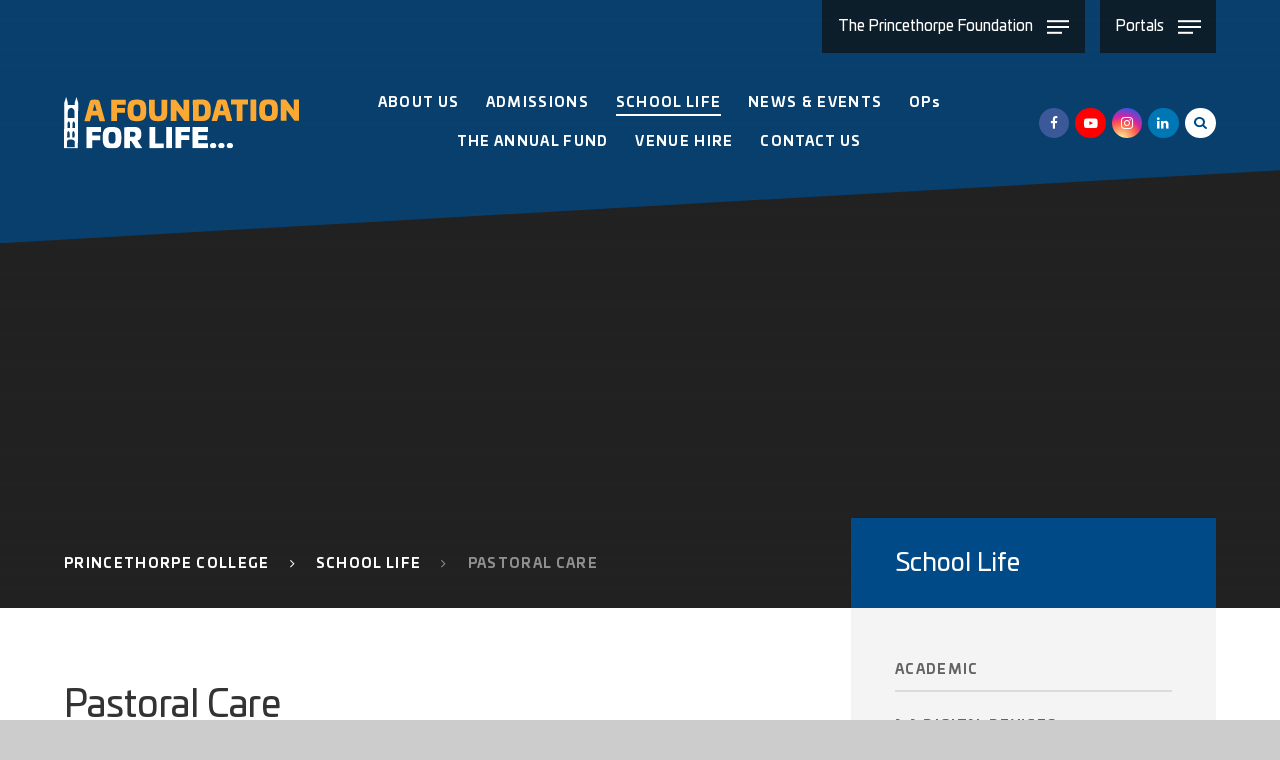

--- FILE ---
content_type: text/html
request_url: https://www.princethorpe.co.uk/pastoral
body_size: 211985
content:

<!DOCTYPE html>
<!--[if IE 7]><html class="no-ios no-js lte-ie9 lte-ie8 lte-ie7" lang="en" xml:lang="en"><![endif]-->
<!--[if IE 8]><html class="no-ios no-js lte-ie9 lte-ie8"  lang="en" xml:lang="en"><![endif]-->
<!--[if IE 9]><html class="no-ios no-js lte-ie9"  lang="en" xml:lang="en"><![endif]-->
<!--[if !IE]><!--> <html class="no-ios no-js"  lang="en" xml:lang="en"><!--<![endif]-->
	<head>
		<meta http-equiv="X-UA-Compatible" content="IE=edge" />
		<meta http-equiv="content-type" content="text/html; charset=utf-8"/>
		
		<link rel="canonical" href="https://www.princethorpe.co.uk/pastoral">
		<meta name="keywords" content="Princethorpe, College, Rugby, Warwickshire, Catholic, Independent, School">
<meta name="description" content="Pastoral care is seen as paramount at Princethorpe and is very much a tangible expression of our strong Catholic ethos. Our team of professionals, headed up by the Deputy Head – Pastoral, provide a network to help support and encourage all our pupils.">
<link rel="stylesheet" integrity="sha512-SfTiTlX6kk+qitfevl/7LibUOeJWlt9rbyDn92a1DqWOw9vWG2MFoays0sgObmWazO5BQPiFucnnEAjpAB+/Sw==" crossorigin="anonymous" referrerpolicy="no-referrer" media="screen" href="https://cdnjs.cloudflare.com/ajax/libs/font-awesome/4.7.0/css/font-awesome.min.css?cache=260112">
<!--[if IE 7]><link rel="stylesheet" media="screen" href="https://cdn.juniperwebsites.co.uk/_includes/font-awesome/4.2.0/css/font-awesome-ie7.min.css?cache=v4.6.56.3">
<![endif]-->
		<title>Pastoral Care | Princethorpe College</title>
		
<!--[if IE]>
<script>
console = {log:function(){return;}};
</script>
<![endif]-->

<script>
	var boolItemEditDisabled;
	var boolLanguageMode, boolLanguageEditOriginal;
	var boolViewingConnect;
	var boolConnectDashboard;
	var displayRegions = [];
	var intNewFileCount = 0;
	strItemType = "page";
	strSubItemType = "page";

	var featureSupport = {
		tagging: true,
		eventTagging: true
	};
	var boolLoggedIn = false;
boolAdminMode = false;
	var boolSuperUser = false;
strCookieBarStyle = 'bar';
	intParentPageID = "13";
	intCurrentItemID = 1077;
	var intCurrentCatID = "";
boolIsHomePage = false;
	boolItemEditDisabled = true;
	boolLanguageEditOriginal=true;
	strCurrentLanguage='en-gb';	strFileAttachmentsUploadLocation = 'bottom';	boolViewingConnect = false;	boolConnectDashboard = false;	var objEditorComponentList = {};

</script>

<script src="https://cdn.juniperwebsites.co.uk/admin/_includes/js/mutation_events.min.js?cache=v4.6.56.3"></script>
<script src="https://cdn.juniperwebsites.co.uk/admin/_includes/js/jquery/jquery.js?cache=v4.6.56.3"></script>
<script src="https://cdn.juniperwebsites.co.uk/admin/_includes/js/jquery/jquery.prefilter.js?cache=v4.6.56.3"></script>
<script src="https://cdn.juniperwebsites.co.uk/admin/_includes/js/jquery/jquery.query.js?cache=v4.6.56.3"></script>
<script src="https://cdn.juniperwebsites.co.uk/admin/_includes/js/jquery/js.cookie.js?cache=v4.6.56.3"></script>
<script src="/_includes/editor/template-javascript.asp?cache=260112"></script>
<script src="/admin/_includes/js/functions/minified/functions.login.new.asp?cache=260112"></script>

  <script>

  </script>
<link href="https://www.princethorpe.co.uk/feeds/pages.asp?pid=1077&lang=en" rel="alternate" type="application/rss+xml" title="The Princethorpe Foundation - Pastoral Care - Page Updates"><link href="https://www.princethorpe.co.uk/feeds/comments.asp?title=Pastoral Care&amp;item=page&amp;pid=1077" rel="alternate" type="application/rss+xml" title="The Princethorpe Foundation - Pastoral Care - Page Comments"><link rel="stylesheet" media="screen" href="/_site/css/main.css?cache=18112021b">

      <script type="text/javascript">
		
		  $.fn.e4eLogin = function() {
			  window.location.href='http://www.theprincethorpefoundation.co.uk/Default.asp?login=true';
		  };
		
	</script>


	<meta name="mobile-web-app-capable" content="yes">
	<meta name="apple-mobile-web-app-capable" content="yes">
	<meta name="viewport" content="width=device-width, initial-scale=1, minimum-scale=1, maximum-scale=1">
	<link rel="author" href="/humans.txt">
	<link rel="icon" href="/_site/images/favicons/favicon.ico">
	<link rel="apple-touch-icon" href="/_site/images/favicons/favicon.png">
	<link href="https://fonts.googleapis.com/css?family=Libre+Baskerville:400,400i,700|Open+Sans:400,400i,700,700i|Poppins:300,500,600" rel="stylesheet">
	<link rel="stylesheet" href="/_site/css/print.css" type="text/css" media="print">

	<script type="text/javascript">
	var iOS = ( navigator.userAgent.match(/(iPad|iPhone|iPod)/g) ? true : false );
	if (iOS) { $('html').removeClass('no-ios').addClass('ios'); }
	</script>

    <div class="js_schoolsobjs" data-content="">{"Princethorpe College": {"id": 10,"link": "/home/princethorpe","color": "#004a87","newsSrc": "/news/?pid=1045&nid=8","storiesSrc": "/news/?pid=1045&nid=9"}}</div><style data-styles="Princethorpe College">.content__region a,.col-theme,.col-theme-hov:hover,.ms-hov-theme:hover .col-theme-hov,.subnav__list__item--selected a,.col-theme-before:before,.col-theme-after:after,.content__template--accordion__title:before,.content__template--accordion__title:after,form.content__form {color: #004a87 !important;}.ms-btn-customfill.ms-btn > *.events__footer__color,.feeds__filter button.active {color: #004a87;}.bg-theme,.bg-theme-hov:hover,.ms-hov-theme:hover .bg-theme-hov,.menu__bar__item__sub:before,.bg-theme-before:before,.bg-theme-after:after,.table__container table thead th {background-color: #004a87 !important;}.feeds__filter__toggle__bar {background-color: #004a87;}.events__days__item.active { background: #004a87; border-color: #004a87 transparent transparent transparent;}.events__days {border-color: #004a87;}@media all and (min-width: 769px) {}@media all and (min-width: 1025px) {.js .mason--ready.mason--header-fill .header {background-color: #004a87 !important;}.mason--header-min .menu .sociallinks li a {color: #004a87;}}.content__region .txtimgblock a {color:#004a87 !important;}</style><style>.col_the_princethorpe_foundation {color: #222222 !important;}.bg_the_princethorpe_foundation {background-color: #222222 !important;}.border_the_princethorpe_foundation {border-color: #222222 !important;}</style><style>.col_little_crackers {color: #ea5f1f !important;}.bg_little_crackers {background-color: #ea5f1f !important;}.border_little_crackers {border-color: #ea5f1f !important;}</style><style>.col_crackley_hall_school {color: #9f2843 !important;}.bg_crackley_hall_school {background-color: #9f2843 !important;}.border_crackley_hall_school {border-color: #9f2843 !important;}</style><style>.col_crescent_school {color: #74bc1f !important;}.bg_crescent_school {background-color: #74bc1f !important;}.border_crescent_school {border-color: #74bc1f !important;}</style><style>.col_princethorpe_college {color: #004a87 !important;}.bg_princethorpe_college {background-color: #004a87 !important;}.border_princethorpe_college {border-color: #004a87 !important;}</style>




	<svg style="display: none;">
		<symbol id="icon_close" viewBox="0 0 17.01 17.01"><polygon points="17.01 1.31 15.7 0 8.51 7.2 1.31 0 0 1.31 7.2 8.51 0 15.7 1.31 17.01 8.51 9.81 15.7 17.01 17.01 15.7 9.81 8.51 17.01 1.31"/></symbol>

		<symbol id="drawline__path--02" viewBox="0 0 1719.16 783.01"><path d="M0,168.49S-1.82,0,292.06,0C730.68,0,747.67,783,1271.6,783c148.45,0,273.73-72.53,273.73-158.95,0-67.1-39.59-94-88.56-94s-82.52,33.1-82.52,99,62.91,114.56,182.15,110,162.76-95.82,162.76-95.82"/></symbol>

		<symbol id="drawline__path--03" viewBox="0 0 1619 642"><path d="M0,0S109.25,180.83,809.36,345.64,1619,642,1619,642"/></symbol>

		<symbol id="icon_tick" viewBox="0 0 22.12 17.18"><polygon points="7.06 17.18 0 10.12 2.12 8 7.06 12.94 20 0 22.12 2.12 7.06 17.18"/></symbol>

		<symbol id="icon_search" viewBox="0 0 475.084 475.084"><path d="M464.524,412.846l-97.929-97.925c23.6-34.068,35.406-72.047,35.406-113.917c0-27.218-5.284-53.249-15.852-78.087c-10.561-24.842-24.838-46.254-42.825-64.241c-17.987-17.987-39.396-32.264-64.233-42.826C254.246,5.285,228.217,0.003,200.999,0.003c-27.216,0-53.247,5.282-78.085,15.847C98.072,26.412,76.66,40.689,58.673,58.676c-17.989,17.987-32.264,39.403-42.827,64.241C5.282,147.758,0,173.786,0,201.004c0,27.216,5.282,53.238,15.846,78.083c10.562,24.838,24.838,46.247,42.827,64.234c17.987,17.993,39.403,32.264,64.241,42.832c24.841,10.563,50.869,15.844,78.085,15.844c41.879,0,79.852-11.807,113.922-35.405l97.929,97.641c6.852,7.231,15.406,10.849,25.693,10.849c9.897,0,18.467-3.617,25.694-10.849c7.23-7.23,10.848-15.796,10.848-25.693C475.088,428.458,471.567,419.889,464.524,412.846z M291.363,291.358c-25.029,25.033-55.148,37.549-90.364,37.549c-35.21,0-65.329-12.519-90.36-37.549c-25.031-25.029-37.546-55.144-37.546-90.36c0-35.21,12.518-65.334,37.546-90.36c25.026-25.032,55.15-37.546,90.36-37.546c35.212,0,65.331,12.519,90.364,37.546c25.033,25.026,37.548,55.15,37.548,90.36C328.911,236.214,316.392,266.329,291.363,291.358z"/></symbol>

		<symbol id="icon_heartline" viewBox="0 0 502 752"><path d="M174.92,188c-17.57,0-23.11-27.24-23.11-48.28,0-98.8,66.67-139.7,128-139.7,96.3,0,218.57,50.63,218.57,243.54C498.42,605.35,0,749.5,0,749.5"/></symbol>

		<symbol id="icon_hand" viewBox="0 0 378.27 398.98"><path d="M-2,401c25.4-9.89,267.54-128.88,279.7-141.4,7.85-8.07,9.6-15.89,9.59-23.61,0-4.25-.53-8.47-.86-12.69-.93-11.89-11.93-62.6-11.93-83.88s6.63-23.16,13.18-40.06,3.74-22.53,10.61-38.18,11.85-44.44,14-53.83c.91-3.91,2.31-5.32,3.94-5.32,2.29,0,5.05,2.77,7.6,5.32,3.17,3.18,4.7,5.7,4.7,13.56,0,3-.22,6.68-.64,11.47-1,11-3.56,18.82-3.56,27.45a43.48,43.48,0,0,0,3.56,17c7.17,17.53,6.24,37.56,7.17,58.21s13.73,42.56,13.73,42.56-2.18-28.79-2.18-45.07,7.8-38.81,10.29-46.32,15.6-25,18.72-37.56a19.41,19.41,0,0,0,.61-4.7,14.69,14.69,0,0,0-7.39-12.83S370,28.88,370,24.24a39.82,39.82,0,0,0-1.07-8.78c-2.42-10.64-8.81-11.89-8.81-11.89s-8.74,13.77-13.41,23.79S334.17,45.5,324.81,63.5c-5.62,10.8-6.74,19.06-6.74,23.94a20.21,20.21,0,0,0,.5,5h-13.8v6.26c0,6.26-8,58.29-8,68.86,0,3,.63,4.26,1.53,4.26,2.33,0,6.51-8.63,6.51-19.91,0-13.51-3.67-41-3.67-61,0-3.17.09-6.15.3-8.86.74-9.34,4.58-12.42,8.78-12.42,4.71,0,9.85,3.9,11.5,7.21,3.12,6.26,13,68.86,13,68.86s5.2,8.35,12,31.3c5.8,19.7,9.69,35.55,9.69,60.76,0,4.17-.11,8.58-.33,13.32-1.56,33.38-96,90.32-96,106.91"/></symbol>

		<symbol id="icon_quote" viewBox="0 0 128 104"><path d="M119.19,0A243.54,243.54,0,0,0,97.34,17.85,91.22,91.22,0,0,0,83.35,34a57.37,57.37,0,0,0-7.47,16.12,66.33,66.33,0,0,0-2.3,17.85q0,36.08,27.21,36.08,11.87,0,19-6.52t7.09-16.89q0-9.21-5.56-15.16a18.79,18.79,0,0,0-14.37-5.95,21.46,21.46,0,0,0-11.5,3.07,49.73,49.73,0,0,1,7.47-26.67q7.47-12.09,25.1-25.52ZM45.61,0A243.71,243.71,0,0,0,23.76,17.85,91.27,91.27,0,0,0,9.77,34,57.37,57.37,0,0,0,2.3,50.08,66.33,66.33,0,0,0,0,67.93Q0,104,27.21,104q11.87,0,19-6.52t7.09-16.89q0-9.21-5.56-15.16a18.78,18.78,0,0,0-14.37-5.95,21.46,21.46,0,0,0-11.5,3.07,49.73,49.73,0,0,1,7.47-26.67q7.47-12.09,25.1-25.52Z"/></symbol>

		<symbol id="icon_princethorpe-mono" viewBox="0 0 275.69 1115"><path d="M274.08,321.47H203.57V446.94H71.39V320.87l-69.11-.18V568.53l63.52-.07c.35-27.87,13.82-52.15,24.76-52.15,9.76,0,24.81,22.79,25.19,52.1l48.71-.06c.38-27.82,13.82-52,24.75-52,9.73,0,24.77,22.74,25.19,52l59.67-.07Z"/><path d="M240.52,0,205.44,120.59l-.18,42.88-135.74-.19V120.35L36,0,0,120.6.8,303.82l71.07-.4s-2.11-21.66,6.66-42.74c7.81-18.79,41.59-42.7,59.34-42.87,17.51-.17,51.29,24.08,58.72,42.84,8.31,21,6.79,43.16,6.79,43.16h71.69v-185Z"/><path d="M275.69,588.8h-62V676H163.56V588.8H114.81V676H64.69V588.8H1.59L2,844.36l59.23-.27v-52.5c0-28.31,13.74-53.22,24.85-53.22,9.89,0,25.27,23.36,25.27,53.22v52.28l48.75-.22V791.59c0-28.31,13.74-53.22,24.85-53.22,9.89,0,25.27,23.36,25.27,53.22v51.84l65.1-.3Z"/><path d="M274.75,1026.92V864.43H208.92V892H164.59V864.43H110.84v28.12H60.71V864.43H1L.49,1032H.54l.27,83H274.77v-88.08Zm-62.38,60.73-153.07.17V976.52c0-40.86,60.91-45,77.65-44s75.84,7.71,75.84,45c0,25.64-.29,101-.42,110.11"/></symbol>

		<symbol id="icon_princethorpe-color" viewBox="0 0 275.69 1115"><defs><style>.cls-1{fill:#77bc1f;}.cls-2{fill:#004987;}.cls-3{fill:#a02842;}.cls-4{fill:#ff5000;}</style></defs><title>Artboard 1</title><path class="cls-1" d="M274.08,321.47H203.57V446.94H71.39V320.87l-69.11-.18V568.53l63.52-.07c.35-27.87,13.82-52.15,24.76-52.15,9.76,0,24.81,22.79,25.19,52.1l48.71-.06c.38-27.82,13.82-52,24.75-52,9.73,0,24.77,22.74,25.19,52l59.67-.07Z"/><path class="cls-2" d="M240.52,0,205.44,120.59l-.18,42.88-135.74-.19V120.35L36,0,0,120.6.8,303.82l71.07-.4s-2.11-21.66,6.66-42.74c7.81-18.79,41.59-42.7,59.34-42.87,17.51-.17,51.29,24.08,58.72,42.84,8.31,21,6.79,43.16,6.79,43.16h71.69v-185Z"/><path class="cls-3" d="M275.69,588.8h-62V676H163.56V588.8H114.81V676H64.69V588.8H1.59L2,844.36l59.23-.27v-52.5c0-28.31,13.74-53.22,24.85-53.22,9.89,0,25.27,23.36,25.27,53.22v52.28l48.75-.22V791.59c0-28.31,13.74-53.22,24.85-53.22,9.89,0,25.27,23.36,25.27,53.22v51.84l65.1-.3Z"/><path class="cls-4" d="M274.75,1026.92V864.43H208.92V892H164.59V864.43H110.84v28.12H60.71V864.43H1L.49,1032H.54l.27,83H274.77v-88.08Zm-62.38,60.73-153.07.17V976.52c0-40.86,60.91-45,77.65-44s75.84,7.71,75.84,45c0,25.64-.29,101-.42,110.11"/></symbol>


		<symbol id="logo_princethorpe_college" viewBox="0 0 434.04 541.03"><path d="M431,445.86c-1.9-5.43-4.5-10.63-6.64-16a32.94,32.94,0,0,1-1.92-18.47,46.44,46.44,0,0,0,.56-13c-.92-8.44-2.89-16.59-11.21-21.21-9.17-5.1-18.86-7.15-29.32-5.2-14,2.58-26.76,8.37-38.51,16-17.12,11.1-33.54,23.25-50.5,34.59-11.94,8-24.28,15.32-36.47,22.89a24.86,24.86,0,0,1-3.7,1.56,2.8,2.8,0,0,1,1.24-1.53c11.24-7.9,22.84-15.3,33.64-23.75C376.28,352.8,424.95,263,428.85,150.58c1.68-48.36.68-96.82.87-145.23a27.48,27.48,0,0,0-.36-3c-1-.1-1.78-.22-2.55-.22q-44.09-.25-88.21-.49Q224,1.11,109.37.59C103,.56,96.58.2,90.19,0H13.12c-.1,1-.27,2-.27,3.06Q12.52,53.51,12.22,104c-.2,25.67-.78,51.33,2.27,77C20,227.11,33.41,270.7,56,311.42c30.58,55.15,73.93,98.11,126.34,132.46,1.12.73,2.22,1.51,3.33,2.27a11.3,11.3,0,0,1-4-1.22c-13.69-6.49-25.52-15.72-37.29-25.08-19.21-15.26-38.65-30.24-60.48-41.67-11-5.72-22.33-10.37-34.79-11.78-18.66-2.09-31.18,6.54-34.11,24.15a49.25,49.25,0,0,0,.05,13.77c.61,4.89.41,9.49-1.65,13.92-1.89,4.08-3.89,8.1-6,12.07-6.32,12.09-8.8,24.74-6.74,38.36,3.75,25,22.64,38.31,47.33,33,12.68-2.7,26.52-12.55,25.47-30.06a51.24,51.24,0,0,1,.51-6.23c8,6.25,15.35,11.78,22.48,17.59,17.86,14.53,36.51,27.9,56.7,39.06,33.25,18.36,68.12,23.84,105.23,14.4,25.42-6.47,47.63-18.73,67.45-35.64,9.76-8.35,19.56-16.62,29.38-24.93,1-.85,2.19-1.54,3.53-2.48a75.07,75.07,0,0,0,1,8.12,34.1,34.1,0,0,0,2.63,7.59c9.25,18.19,42.28,26.47,58.26,7.72,12.68-14.87,16.85-32,10.27-51M59.07,294.49C41,259.41,30.25,221.87,25.38,182.64c-3.89-31.23-2.83-62.56-2.51-93.88.24-23.62.19-47.26.27-70.89V10.63L419,12.8V18c-.17,43.91.46,87.86-.68,131.75C416,237.79,383.53,313.53,322.45,376.9a378.92,378.92,0,0,1-99.61,74.26,6.05,6.05,0,0,1-6.38.08C148,415,94.64,363.52,59.07,294.49m4.36,168.85c-.32,3.7-.42,7.42-.66,11.14-.44,6.62-3.94,11.19-9.68,14.26-19.83,10.65-40-.68-42.15-23.72-.29-3.31-.1-6.67-.07-10,0-1,.25-2,.42-3.35,3.85-.58,7.61-1.31,11.41-1.65,4-.36,5.6,2.07,3.77,5.79a72.36,72.36,0,0,1-4.53,7c4.64.29,9,.27,13.18.88,9.61,1.41,12.79,5.52,12.23,15.2-.12,2-.31,4.06-.48,6.11,5.3-.36,8.7-2.8,9.92-8.18C57.88,472,58,467,58.51,462c.15-1.51,0-3.06,0-4.62,5.2.71,5.31,1,4.89,6m292.3-1.1c-3.53,2.7-7,5.48-10.46,8.28q-9.92,8.05-19.5,16.51a226.25,226.25,0,0,1-20.46,16.15A151.77,151.77,0,0,1,260.46,525c-33.84,9.75-66.17,6.25-97.43-9.87-25.08-12.92-47.17-30-68.94-47.65-9.49-7.67-18.63-15.81-30.26-20.24-15.18-5.77-30.68-9.36-47.07-7.27h-.2c-.28,0-.59,0-1,0h-.87c.69-1.44,1.28-2.81,1.89-4.11a30.93,30.93,0,0,1,1.54-3c6.12-10.12,9.35-20.78,7.33-32.66,0-.26-.08-.52-.13-.78a12.17,12.17,0,0,1-.17-1.29,27.52,27.52,0,0,1,.2-5.3l0-.32a18.81,18.81,0,0,1,3.19-9.08c2.8-3.93,7.3-6.18,13.24-6.54a43.55,43.55,0,0,1,10,.6,72.83,72.83,0,0,1,13,3.64c14.94,5.54,28.36,13.89,41.19,23.11,14.26,10.26,28.12,21.12,42.08,31.82A193.06,193.06,0,0,0,167,449a161.46,161.46,0,0,0,18.63,9.44c1.07.45,2.12.92,3.2,1.35,20.67,8.27,41.13,8.37,61.83,0a195.38,195.38,0,0,0,39-21.51c15.21-10.73,30.19-21.8,45.54-32.31,13-8.92,26.54-17.08,41.82-21.87,9.46-3,18.64-3,27.73,1.32a10.92,10.92,0,0,1,5.33,4.65,7.6,7.6,0,0,1,.73,2.33c.71,4.89,2.19,10.12,1.22,14.76-2.26,10.75-.44,20.61,3.82,30.33l.17.4h0c.38.83.68,1.71,1.06,2.82.14.4.29.82.46,1.29h0a78.55,78.55,0,0,0-43.34,8.47,115.92,115.92,0,0,0-18.52,11.77m67.36,1A43.43,43.43,0,0,1,415.15,487c-9.93,13.86-33.81,12.77-42.79-1.83-3.81-6.2-2.68-12.89-1.82-19.46.14-1.16,2.19-2,4.08-3.69.29,4.64.17,8.24.82,11.7.68,3.72,1.53,7.61,3.36,10.82,1.27,2.21,4.36,3.35,7.35,5.47,0-4.38-.07-7.39,0-10.41.17-7,2.82-10.27,9.73-11.75a52.45,52.45,0,0,1,8-.88c2.53-.15,5.08,0,8.63,0-1.68-2.17-3.26-3.57-4-5.31-.82-2.06-1.61-4.64-1.05-6.61.69-2.51,3.31-3,6.06-2.72,8.85,1.05,10,2.14,9.54,11"/><path d="M165.14,200.17c0-6.89-.17-13.41.08-19.92.1-2.68.24-6.49,3.8-6.62s4,3.7,4.09,6.37c.29,6.62.1,13.28.1,20.17Z"/><path d="M159.62,199.71h-5.33c0-4.14-.22-8.1.14-12,.1-1.26,1.75-2.38,2.68-3.57.83,1.15,2.29,2.26,2.39,3.48.31,3.92.12,7.88.12,12.11"/><path d="M105.64,180c-.12,1.61-.26,3.21-.46,6-4.62-3.72-8.51-6.83-12.53-10.07v11.44l-8.56-4.11C86,201.61,91,208.74,104.91,213.15c.22-4.75,1-9.27,7.47-7.17.9-5.43.9-5.43,8.08-5.4.68-10.24-4.93-18.05-14.82-20.62m3.1,17.52c-.88.68-.37,2.84-1.19,3.48s-3-.71-3.7-.14c-.46.36.58,2.55.1,2.92-4.4-1.56-6.47-5.4-7.1-11.16l3.21,1c.2-1.1.41-2.17.68-3.57,1.41.93,2.73,1.8,3.77,2.5,1.15-.44,1-2.74,1.31-2.57,2.72,1.51,4.91,5.65,6.32,7.45-.71.56-2.75-.41-3.4.1"/><path d="M179.79,154.61l-9.36-.92c2.8,8.3,6.79,16,9.46,24,0-5-.05-18-.1-23"/><path d="M407.87,22.5l-373.62-2c-.07,1.56-.14,2.45-.14,3.33q-.18,44.7-.32,89.39c-.07,22.45-.39,44.88,2.23,67.31A318.93,318.93,0,0,0,91.28,327c32.53,47,75.07,83,124.48,111.17,2.31,1.32,4.13,1.15,6.42-.07,29-15.52,55.86-34.06,80-56.49,66-61.38,101.63-137,104.79-227.23,1.24-35.15.66-70.37.9-105.55.05-8.69,0-17.39,0-26.37M272.84,285c-15.55.76-31.09,1.44-46.08,8.08,0-15,.1-28.7.14-43.18,0-6.16,0-15,.34-21.19a30.84,30.84,0,0,1,3.67-2.8c7.76-4.14,12.22-5.67,20.22-6.37,10.27-.88,20.5-1.38,30.68.8,11.05,1.56,16,5.18,17.47,5.57,0,0,1.46,3.21,4.92,12.94,5.5,16.51,10.21,32.52,15.66,49.36-15.84-4.11-31.4-4-47-3.21M320,292.77c-1.43,4.31-2.65,8-3.77,11.34-26.35-5.23-52-3.43-77.36,3A54.29,54.29,0,0,0,226.33,312c-.82.41-3.55,1.92-3.55,1.92-14.21-7.95-31.7-11.7-47.63-13.18-15.11-1.39-30.24-2-45.69,2.46-1.27-3.91-2.45-7.54-3.92-12,4.55-.93,8.8-2.23,13.14-2.67A187,187,0,0,1,201,292.62c10.83,2.72,20.55,8.92,21.11,8.51.2-.49,26-9.76,39-11,15-1.44,30-2.38,44.95-.27,4.52.63,9,1.87,13.91,2.94M149.1,200.88c0-1.8.48-11.65.1-13.36l8.8-14.84c.83.56.9,2,2,2.66a6.22,6.22,0,0,0,.78-1.19c2.43-6.49,5-12.92,7.15-19.51,1-3.23,1.44-4.58,1.44-4.58,1.82.44,8.06,1.53,10.83,1.9V132.79c0-19.14-.17-38.27.26-57.39.1-5.2,2.65-13.43,3.77-18.59.44,0,.58,2.22.76,3.19,1.12,5.84,2,10.73,3.11,16.4v3l8.58-5v-2.9a22.58,22.58,0,0,0,.42-4c.17-5.5,1.8-11,2.77-16.45,1.09-5.25,1.44-.85,1.89.63.88,5.11,2.34,9.61,2.33,14.72,0,43-.34,86-.53,129.05,0,0,1.77,4.06,2.29,4V75.35L218,79.93c0-.39,0-11.27,0-11.27,1.44-5.2,4.82-10.14,6.95-15.1,2.31,8.9,6.81,17,6.35,26.71-.66,14-.13,28-.3,42-.05,4.74-.9,9.42,2.41,13.62.8,1,.43,3,.44,4.48,0,6.15,0,12.29,0,18.7,8.42.93,21,3.8,29.46,4.6,0,0,6.11.2,6.62.6,1,3.67,8.9,16.21,10.32,19.78.78,2,.64,5,1.12,7.32,0,0,6,.63,6.21.61l7,10.43s.7,12,.93,16.59a19.22,19.22,0,0,1-1.88-.73c-22.89-11.38-45.56-9.85-68.16,1a6.08,6.08,0,0,1-4.75-.05C197.94,207,175,206.28,151.79,217.86c-.46.22-.92.46-1.39.66a9.77,9.77,0,0,1-1.29.27c0-6.18,0-12,0-17.91m0,23.84c13.14-7.71,27.08-7.37,41.72-6.23,9.22.71,18,3,25.71,8.29a13.9,13.9,0,0,1,2.44,2.36c.07,20.27-.07,42.35-.15,62.64a5.06,5.06,0,0,1-.15,1c-30.4-10.12-61-11.53-92.49-6.5.41-1.36.76-2.78,1.22-4.18,5.81-17.39,12.14-36.9,18.1-54.25.12-.8,2-2.14,3.6-3.07m-14.41,2.82,2.32,2.72c1.32,1.55,3.18,3,1.43,5.25-1.09,1.43-5.42.87-6.93-.76l-2.44-2.63-.55-.59-6.3-6.82,0,0-3.26.1,9.83-7.52-.55,2.69.15.18,5.85,6.87.48.56m-1.58-22h0c3.48,3-24.42,24.74-26.44,21.12-2.58-2.51,24.27-24.57,26.44-21.13m-44.72,8.75a46.8,46.8,0,0,1-4.24-2.76,37.89,37.89,0,0,1-6.9-6.42,34.8,34.8,0,0,1-7.5-16.78c-1-6-2.23-12.07-3.55-19.19l14.34,7.76c.37-9.74.27-13.25.64-19.73h0v0l.64.51c6.75,5.34,13.63,9.6,20.34,15,.51.27.64.69,1,.43V162.84h0c6.53,3.11,12.85,6,17.4,10.59a22.43,22.43,0,0,1,4.25,6,23.93,23.93,0,0,1,1.69,4.67c.85,3.45,1.71,6.9,2.39,10.38.18.92.36,1.83.51,2.75a3.51,3.51,0,0,1-.11,1.35,4.83,4.83,0,0,1-1.41,2.46q-11.74,9.35-23.81,18.3a5.26,5.26,0,0,1-4.36.53c-2-.84-4-1.76-6-2.75-1.82-.9-3.61-1.86-5.36-2.87m111.2,149.12c-2.24-2.77-4.31-5.32-6.76-8.3,6.61-7.54,14-17.2,21.18-25.2.47-.54,2.27,1.87,5.62,2.14s3.94-.85,7.62-.41c-8.78,10.1-18.25,21-27.66,31.77m45.66-3.18-1.84,1.6-1.71,1.49h0c-.85-1.14-1.48-2.09-2.21-3-3.74-4.35-7.49-8.69-11.3-13.12l-4.14-4.8,3.13-3.6,5.1-5.92,16,17.24,3.82,4.12-6.83,5.94m92.66-35.83q-49.13-.15-98.25-.36c-2.17,0-4.38-.46-6.54-.24-1.66.15-3.35,2-4.67,3-4,3-9.85,2.53-14-.12-1.9-1.21-3.35-3-5.57-3-36-.36-71.93-.54-107.88-.76-.63,0-1.26-.12-2.31-.24,2-5.21,3.8-10.24,5.72-15.23q11.92-31.1,23.89-62.17c2.07-5.37,2.07-5.37,8.41-4.52-1,3.09-1.89,6.13-2.89,9.14-4,12.06-8.12,24.08-12,36.17a11.78,11.78,0,0,0-.1,6.28c1.44,5.42,3.29,10.75,4.8,15.5,33.54-7.66,65.36-4.77,96.43,10.73,24.79-13.74,72.2-18.12,95.63-8.13,2-9.37,8.61-17.27,4-28.17-5.06-11.89-8.22-24.55-12.19-36.9-.37-1.17-.58-2.41-.87-3.67,6.76-1,6.71-1.33,6.91-.53,7.69,24.49,17,54.18,24.69,78.67.41,1.32.75,2.68,1.24,4.52-1.73,0-3.09,0-4.45,0m28-111.06-25.83-12-30.22,36.8-1.65,0-4.08-12.06,26-30.14-22.79-11.8,6.52-8.1,23,11.24,20.63-21.7,10.17,5.74-18.36,22,24.35,11.77Z"/><path d="M173.22,200.17c0-6.91.19-13.55-.1-20.17-.1-2.68-.46-6.5-4.09-6.37s-3.7,3.94-3.8,6.62c-.24,6.5-.08,13-.08,19.92Z"/><path d="M159.62,199.71c0-4.23.19-8.18-.12-12.11a5.15,5.15,0,0,0-2.39-3.48,5.57,5.57,0,0,0-2.68,3.57c-.36,3.92-.14,7.9-.14,12Z"/><path d="M196.33,101.78c0-6.5-4.31-8.81-4.31-8.81s-4.35,2.6-4.36,9.39l-.07,20.15,8.75-.7Z"/><path d="M287.56,194.65l-5.62,8.24v5.52a12.85,12.85,0,0,0,1.36.44V205.4a3,3,0,0,1,3-3h1.55a3,3,0,0,1,3,3v5.81c1,.51,2.31,1.1,2.31,1.1l-.51-9.14Z"/><path d="M261.91,481.37a4.4,4.4,0,0,0-3,.22l-5.81,2.14,2.5,6.79,5.83-2.14a4.09,4.09,0,0,0,2.43-1.83,3.61,3.61,0,0,0-.05-3,3.5,3.5,0,0,0-1.85-2.21"/><path d="M114.78,441.71a3.45,3.45,0,0,0,.76-2.78,4.36,4.36,0,0,0-1.89-2.38L108.58,433l-4.18,5.93,5.08,3.57a4.26,4.26,0,0,0,2.89,1,3.5,3.5,0,0,0,2.41-1.73"/><path d="M403.7,427.67a35.71,35.71,0,0,1-.42-8.41c.19-4.87.59-9.75,1-14.6.75-9.93-2.5-13.65-12.24-14-.39,0-.76,0-1.15,0-12.57-.48-23.86,3.79-34.1,10.41-12.92,8.34-25.37,17.42-38,26.27-17.44,12.23-34.45,25.13-53.62,34.64-26.15,13-52.83,14.28-80,3.21-15-6.1-28.51-14.5-41.5-24-17.06-12.53-34.06-25.2-51.81-36.71-10.14-6.57-21.45-11.56-32.7-16-5.59-2.21-12.28-1.88-18.49-2.21a7.16,7.16,0,0,0-7.79,6.15A51.36,51.36,0,0,0,32,406c.75,7.57-.2,14.53-4.26,21a55.41,55.41,0,0,0-2.6,5.35c6.69.66,12.85,1,18.9,1.94,18.31,2.94,34.2,11.46,48.85,22.38,10,7.44,19.66,15.28,29.46,23,15.08,11.82,30.77,22.67,48,31.26,28.54,14.28,58,16,88.23,6.35a167,167,0,0,0,61.88-35.66c10.09-9.12,20.51-17.91,31.21-26.29,11.22-8.76,23.79-15.2,38-17.93,5.5-1.07,11.12-1.54,16.88-2.33-1-2.45-2.29-4.86-2.8-7.42M62.38,424a10.6,10.6,0,0,1-3.62,1.9,10.32,10.32,0,0,1-4,.32,12.75,12.75,0,0,1-4.21-1.32,12.93,12.93,0,0,1-4.3-3.29,11.21,11.21,0,0,1-2.29-4.31,12.39,12.39,0,0,1-.34-4.89,16.65,16.65,0,0,1,4.76-9.48,12.72,12.72,0,0,1,4.14-2.73,11.38,11.38,0,0,1,4.86-.8,13,13,0,0,1,5.21,1.44,13.64,13.64,0,0,1,3.33,2.34,11.1,11.1,0,0,1,2.22,3.13A9.68,9.68,0,0,1,69,410a10.8,10.8,0,0,1-.68,4.09l-4.91-2.46a4.74,4.74,0,0,0,.22-1.89,5.44,5.44,0,0,0-.49-1.83,5.73,5.73,0,0,0-1.1-1.63,6.17,6.17,0,0,0-1.63-1.21,6.57,6.57,0,0,0-3.23-.78,6,6,0,0,0-2.82.82,8.23,8.23,0,0,0-2.34,2,14.45,14.45,0,0,0-1.82,2.77,12.82,12.82,0,0,0-1.07,3,8.61,8.61,0,0,0-.17,3,6.17,6.17,0,0,0,1.07,2.72,6.6,6.6,0,0,0,2.56,2.12,5.27,5.27,0,0,0,4.33.41,7.41,7.41,0,0,0,3.46-3l4.91,2.46a13.15,13.15,0,0,1-3,3.4M81,440l5.69-9.53-8.95-5.33L72,434.69l-4.86-2.89,13.19-22.09,4.86,2.9-5.06,8.47,8.93,5.35L94.14,418,99,420.85,85.81,442.94ZM113.72,449a5.33,5.33,0,0,1,.1,1.8,6.63,6.63,0,0,1-.51,1.82,18.68,18.68,0,0,1-.9,1.75c-.22.36-.47.75-.78,1.22s-.58,1-.87,1.46a11.94,11.94,0,0,0-.71,1.5,4.06,4.06,0,0,0-.27,1.43l-4.62-3.26a10.57,10.57,0,0,1,1.21-2.72c.59-1,1.12-1.9,1.61-2.84a5.13,5.13,0,0,0,.7-3.12,4.25,4.25,0,0,0-2-2.53l-4.62-3.26-5.79,8.22-4.64-3.26,14.82-21,11.34,8a8.46,8.46,0,0,1,2.22,2.26,6.8,6.8,0,0,1,1.05,2.61,6.65,6.65,0,0,1-.05,2.72,7.18,7.18,0,0,1-1.15,2.55,7.76,7.76,0,0,1-3,2.67,6,6,0,0,1-4,.27l0,.05a4.77,4.77,0,0,1,.9,1.72m6.11,18.89-4.65-3.24,14.72-21.11,4.63,3.24Zm26.86-2.1a4.57,4.57,0,0,0,.81-1.78,3.22,3.22,0,0,0-.1-1.61,5,5,0,0,0-.83-1.48,9.61,9.61,0,0,0-1.39-1.34,5.74,5.74,0,0,0-1.14-.75,3.31,3.31,0,0,0-1.29-.39,3,3,0,0,0-1.29.12,2.55,2.55,0,0,0-1.14.83,2.39,2.39,0,0,0-.54,1.14,2.58,2.58,0,0,0,.34,1.39,14.24,14.24,0,0,0,1.32,2.09c.6.83,1.41,1.9,2.4,3.24a18.73,18.73,0,0,1,1.22,1.66,9.45,9.45,0,0,1,1.22,2.53,7.74,7.74,0,0,1,.31,3.09,6.52,6.52,0,0,1-1.53,3.34,7.53,7.53,0,0,1-2.6,2.11,7.13,7.13,0,0,1-3.23.76,9.87,9.87,0,0,1-3.68-.78,16.26,16.26,0,0,1-4-2.44,16.56,16.56,0,0,1-2.89-3A10.36,10.36,0,0,1,127,471a7.7,7.7,0,0,1-.1-3.74,8.6,8.6,0,0,1,1.9-3.74l4.26,3.45a4.77,4.77,0,0,0-1,2,4.05,4.05,0,0,0,.05,1.92,5.48,5.48,0,0,0,.88,1.78,8.89,8.89,0,0,0,1.51,1.58,12.19,12.19,0,0,0,1.34.92,5.53,5.53,0,0,0,1.58.64,3.37,3.37,0,0,0,1.6,0,2.45,2.45,0,0,0,1.39-.92,2.29,2.29,0,0,0,.56-1.75,5.64,5.64,0,0,0-.68-1.94,19.45,19.45,0,0,0-1.43-2.12c-.58-.75-1.15-1.51-1.72-2.31a24.24,24.24,0,0,1-1.61-2.44,9.44,9.44,0,0,1-1.07-2.6,6.64,6.64,0,0,1-.05-2.72,6.17,6.17,0,0,1,1.38-2.75,6.68,6.68,0,0,1,2.82-2.14,7.39,7.39,0,0,1,3.26-.49,9.66,9.66,0,0,1,3.31.82,13.59,13.59,0,0,1,3,1.82,16.79,16.79,0,0,1,2.72,2.79,9.63,9.63,0,0,1,1.65,3.21,7.63,7.63,0,0,1,.17,3.45,8,8,0,0,1-1.75,3.48Zm19.66,9.5-10.19,18.32-5-2.75,10.21-18.32-6.74-3.75,2.31-4.16,18.42,10.24L173.1,479Zm22.77,29.8c-2.38,1-5.18,1-8.47,0s-5.64-2.65-6.94-4.82-1.46-4.94-.41-8.29l4.79-15.27,5.4,1.7-4.79,15.26a11.76,11.76,0,0,0-.46,2,4.34,4.34,0,0,0,.2,1.94,4.12,4.12,0,0,0,1.14,1.68,6.58,6.58,0,0,0,2.5,1.29c1.92.61,3.4.6,4.38,0a6.39,6.39,0,0,0,2.38-3.7l4.79-15.27,5.4,1.7-4.79,15.26q-1.58,5-5.11,6.54m31.18-11.26-5.45-.54a4.73,4.73,0,0,0-.31-1.94,3.42,3.42,0,0,0-1-1.31,4.84,4.84,0,0,0-1.51-.75,10.27,10.27,0,0,0-1.9-.37,7.45,7.45,0,0,0-1.37,0,3.76,3.76,0,0,0-1.29.37,3.28,3.28,0,0,0-1,.8,2.64,2.64,0,0,0-.49,1.34,2.52,2.52,0,0,0,.17,1.24,2.46,2.46,0,0,0,1.05,1,13.16,13.16,0,0,0,2.26,1l3.79,1.38c.46.15,1.1.37,1.93.71a9.5,9.5,0,0,1,2.41,1.46,7.65,7.65,0,0,1,2,2.41,6.32,6.32,0,0,1,.56,3.63,7.92,7.92,0,0,1-1,3.19,7.13,7.13,0,0,1-2.28,2.39,10,10,0,0,1-3.51,1.38,17.35,17.35,0,0,1-8.71-.76,10.37,10.37,0,0,1-3.36-2,8.23,8.23,0,0,1-2.14-3.07,8.53,8.53,0,0,1-.46-4.18l5.45.54a4.7,4.7,0,0,0,.26,2.24,4.16,4.16,0,0,0,1.09,1.58,5.77,5.77,0,0,0,1.73,1,9.84,9.84,0,0,0,2.14.47,12.41,12.41,0,0,0,1.61,0,5.86,5.86,0,0,0,1.66-.32,3.57,3.57,0,0,0,1.36-.86,2.54,2.54,0,0,0,.66-1.55,2.3,2.3,0,0,0-.51-1.75,5.5,5.5,0,0,0-1.63-1.26,18.37,18.37,0,0,0-2.36-1c-.9-.31-1.78-.65-2.7-1a27.43,27.43,0,0,1-2.7-1.16,9.47,9.47,0,0,1-2.31-1.6,6,6,0,0,1-1.92-5.28A6.77,6.77,0,0,1,201.7,488a7.8,7.8,0,0,1,2.44-2.21,9.6,9.6,0,0,1,3.23-1.14,13.37,13.37,0,0,1,3.48-.12,16.48,16.48,0,0,1,3.82.83,9.22,9.22,0,0,1,3.12,1.77,7.28,7.28,0,0,1,2,2.8,8,8,0,0,1,.48,3.85M270.62,500a9.2,9.2,0,0,1-1.55-2.53c-.46-1-.93-2-1.44-2.94a5,5,0,0,0-2.17-2.34,4.14,4.14,0,0,0-3.18.19l-5.31,2,3.48,9.44-5.31,2-8.9-24.13,13-4.81a8,8,0,0,1,3.11-.56,7.4,7.4,0,0,1,2.77.61,6.84,6.84,0,0,1,2.21,1.58,7.51,7.51,0,0,1,1.44,2.41,7.69,7.69,0,0,1,.46,4,6,6,0,0,1-2,3.45l0,.07a4.48,4.48,0,0,1,1.94.22,5.28,5.28,0,0,1,1.53.93,6.43,6.43,0,0,1,1.21,1.46,17.1,17.1,0,0,1,.93,1.73q.23.56.56,1.32c.2.51.46,1,.71,1.55a10.81,10.81,0,0,0,.83,1.44,3.44,3.44,0,0,0,1,1Zm12.45-4.37-13-22.21,16.62-9.71,2.39,4.11-11.73,6.84,2.79,4.77,10.76-6.28,2.21,3.79-10.77,6.28,3.18,5.45,12-7,2.39,4.11Zm37.18-25.25-2.12-2.09a8.58,8.58,0,0,1-1.22,4.14,9.42,9.42,0,0,1-2.63,2.73,13.35,13.35,0,0,1-5,2.16,11.56,11.56,0,0,1-4.89-.08,12.91,12.91,0,0,1-4.43-2.09,17,17,0,0,1-6-8.76,12.91,12.91,0,0,1-.37-4.94,11.3,11.3,0,0,1,1.65-4.62,13.5,13.5,0,0,1,7.3-5.55,11,11,0,0,1,3.77-.44,9.44,9.44,0,0,1,6.81,3.48l-4.45,3.06a5.53,5.53,0,0,0-3.45-1.58,5.68,5.68,0,0,0-3.5,1.09,6.52,6.52,0,0,0-2.26,2.45,6.17,6.17,0,0,0-.66,2.85,9.08,9.08,0,0,0,.59,3A14.74,14.74,0,0,0,301,468.1a12.82,12.82,0,0,0,2.11,2.38,8.54,8.54,0,0,0,2.53,1.6,6.28,6.28,0,0,0,2.9.39,6.36,6.36,0,0,0,3.09-1.22,6.12,6.12,0,0,0,2.79-3.62,6.2,6.2,0,0,0-.87-4.42l-4.69,3.23-2.4-3.48,8.93-6.11,7.86,11.48Zm2.64-23.75-.07.05,10.7,13.5-4.13,3.28-16-20.14,4.42-3.5,19.14,6.84.05-.05-10.73-13.52,4.14-3.29,16,20.16L342,453.45m7.38-19.62,3.06,5.5,12.12-6.74,2.31,4.16-17.06,9.49-12.5-22.5,16.83-9.34,2.31,4.16-11.87,6.59,2.67,4.82,10.9-6.06,2.12,3.85m16.46,4.09-8.17-19.32-7.1,3-1.85-4.38L379,403l1.87,4.38-7.11,3,8.17,19.32Z"/><path d="M269.6,169.16l-9.83,16.56v20.72s2.51-.14,6.73-.14a95.23,95.23,0,0,1,11.83,1.31V186Zm-4.73,31.61V188.86c0-3.87,1.85-5.25,1.85-5.25s1.87,1.55,1.87,5.59l0,12Zm5.87.8V189.66c0-3.87,1.85-5.25,1.85-5.25s1.87,1.55,1.87,5.59l0,12Z"/><path d="M215.21,232.19c-.19-.07-19.21-7.57-33.15-8a101.62,101.62,0,0,0-32.86,5l.8-1.9a98,98,0,0,1,32.09-4.69c14.25.43,32.86,7.73,33,7.81Z"/><path d="M214.87,238.84c-.19-.08-19.66-7.59-34-8-17.52-.54-33.52,4.91-33.67,5l.81-1.9a103.28,103.28,0,0,1,32.89-4.65c14.6.44,33.65,7.76,33.84,7.85Z"/><path d="M215.35,246.67c-.19-.08-20.5-7.79-35.44-8.39a115.43,115.43,0,0,0-35.27,4.58l.87-1.9A112.81,112.81,0,0,1,180,236.67c15.27.61,35.13,8.13,35.34,8.22Z"/><path d="M215.24,254.58c-.21-.08-21.31-7.86-36.88-8.51a125.84,125.84,0,0,0-36.73,4.47l.92-1.9a121.58,121.58,0,0,1,35.88-4.18c15.88.66,36.54,8.25,36.76,8.34Z"/><path d="M215.2,263.1c-.22-.08-22.11-8-38.29-8.81a136,136,0,0,0-38.19,4.18l1-1.89A130.92,130.92,0,0,1,177,252.69c16.51.78,37.93,8.54,38.15,8.63Z"/><path d="M215.19,272.23c-.22-.08-22.82-8.1-39.53-8.9a144.3,144.3,0,0,0-39.46,4.07l1-1.88a139.16,139.16,0,0,1,38.55-3.8c17,.83,39.17,8.64,39.39,8.73Z"/><path d="M214.52,281.53c-.22-.08-23.57-8-40.8-8.68a152.54,152.54,0,0,0-40.62,4.31l1-1.89a147.74,147.74,0,0,1,39.72-4c17.56.73,40.41,8.4,40.63,8.49Z"/><path d="M230.92,233.12c.19-.07,19.2-7.57,33.15-8a101.65,101.65,0,0,1,32.86,5l-.8-1.9A98,98,0,0,0,264,223.53c-14.25.42-32.86,7.73-33,7.81Z"/><path d="M231.25,239.78c.19-.07,19.66-7.59,34-8,17.52-.54,33.52,4.91,33.67,5l-.82-1.9a103.26,103.26,0,0,0-32.89-4.65c-14.6.44-33.66,7.76-33.84,7.85Z"/><path d="M230.77,247.61c.19-.08,20.49-7.79,35.44-8.39a115.41,115.41,0,0,1,35.27,4.58l-.87-1.9a112.8,112.8,0,0,0-34.45-4.29c-15.26.61-35.13,8.13-35.34,8.22Z"/><path d="M230.89,255.52c.2-.08,21.31-7.86,36.88-8.51a125.83,125.83,0,0,1,36.73,4.47l-.92-1.9a121.54,121.54,0,0,0-35.88-4.18c-15.88.66-36.54,8.25-36.76,8.34Z"/><path d="M230.93,264c.22-.08,22.11-8,38.29-8.81a136,136,0,0,1,38.19,4.18l-1-1.89a130.94,130.94,0,0,0-37.32-3.89c-16.51.78-37.93,8.54-38.15,8.63Z"/><path d="M230.94,273.17c.22-.08,22.82-8.1,39.53-8.9a144.22,144.22,0,0,1,39.46,4.07l-1-1.88a139.11,139.11,0,0,0-38.54-3.8c-17,.83-39.18,8.64-39.4,8.73Z"/><path d="M231.6,282.47c.22-.08,23.57-8,40.8-8.68A152.4,152.4,0,0,1,313,278.11l-1-1.89a147.69,147.69,0,0,0-39.72-4c-17.56.73-40.41,8.4-40.63,8.49Z"/><path d="M233.67,186.07c7.5,0,14.52-.05,21.53.1.66,0,1.83,1.38,1.85,2.14.15,6,.08,12,.08,17.93l-23.47,4Z"/><path d="M237,183.4c3.34-5.55,6.11-10.26,9.05-14.87a3.29,3.29,0,0,1,2.31-1.05c6.49-.53,13-1,20.21-1.49-3.43,5.77-6.52,11.12-9.8,16.37a3.46,3.46,0,0,1-2.62,1c-6,.09-12,.05-19.15.05"/><polygon points="244.61 165.75 233.98 183.16 233.98 161.85 259.65 164.92 244.61 165.75"/><path d="M220.17,69.12c0,.41.2,8.23-.2,14.45l-11-4v5.21c0,14.25,0,28.49-.12,42.74-.15,26.06-.36,52.11-.48,78.18,0,1.32,0,3.41.76,3.84,4.24,2.45,8.73,4.48,13.82,7,0-50.82,0-101.75,0-152a45.82,45.82,0,0,0-2.82,4.57m-6.88,100V157.77a5.54,5.54,0,0,1,2.55-5,6.1,6.1,0,0,1,2.6,5.32l0,11.41Zm-1.6-46.89v-20c0-6.5,4.31-8.81,4.31-8.81s4.35,2.6,4.36,9.39l.07,20.15Z"/><path d="M231.16,144.6q-.23,32.15-.44,64.27c0,2,0,4-3.19,4,0-7,0-14.06,0-21.06.14-16.93.34-33.86.49-50.81,0-1.14.22-2.5-.29-3.4-2.84-5.06-1.92-10.49-1.9-15.83q.1-25.22.25-50.43c0-.85,0-5.31,0-6.16.49-.05,1.07,2,1.48,3.45.32,3.48.93,7,.92,10.46-.07,16.79-.31,33.6-.44,50.42a5.51,5.51,0,0,0,.71,3.29c2.87,3.55,2.43,7.68,2.4,11.75"/><path d="M281.26,193.79h4.92l-4.18,6.1-.75-.34Z"/></symbol>



		<symbol id="logo_princethorpe_college_inner" viewBox="0 0 307.43 314.83"><path d="M208.23,141.42c0-4-1.87-5.59-1.87-5.59s-1.85,1.38-1.85,5.25V153l3.75.41Z"/><path d="M149.61,104.2a5.53,5.53,0,0,0-2.55,5v11.34l5.18.39,0-11.41a6.1,6.1,0,0,0-2.6-5.32"/><path d="M82.87,170.22a9.78,9.78,0,0,0,1.29-.27c.47-.2.93-.44,1.39-.66,23.21-11.58,46.15-10.83,68.94,1.31a6.08,6.08,0,0,0,4.75.05c22.6-10.83,45.27-12.36,68.16-1a19.16,19.16,0,0,0,1.88.73c-.24-4.64-.93-16.59-.93-16.59l-7-10.43c-.17,0-6.21-.59-6.21-.61-.48-2.28-.34-5.37-1.12-7.32-1.43-3.57-9.31-16.11-10.32-19.78-.51-.39-6.62-.6-6.62-.6-8.44-.8-21-3.67-29.46-4.6,0-6.4,0-12.55,0-18.7,0-1.51.36-3.48-.44-4.48-3.31-4.19-2.46-8.88-2.41-13.62.17-14-.36-28,.31-42,.46-9.7-4-17.81-6.35-26.71-2.12,5-5.5,9.9-6.95,15.1,0,0,0,10.88,0,11.27l-12.18-4.58V150.93c-.53,0-2.29-4-2.29-4,.19-43,.51-86,.53-129.05,0-5.11-1.44-9.61-2.33-14.72-.44-1.48-.8-5.87-1.89-.63-1,5.49-2.6,11-2.77,16.45a22.58,22.58,0,0,1-.42,4v2.9l-8.58,5v-3c-1.07-5.67-2-10.56-3.11-16.4-.19-1-.32-3.16-.76-3.19-1.12,5.16-3.67,13.4-3.77,18.59-.42,19.12-.22,38.26-.25,57.39v19.17c-2.77-.37-9-1.46-10.83-1.9,0,0-.41,1.36-1.44,4.58-2.11,6.59-4.72,13-7.15,19.51a6.25,6.25,0,0,1-.78,1.19c-1.07-.71-1.14-2.11-2-2.67L83,138.94c.37,1.72-.1,11.56-.1,13.36,0,5.88,0,11.73,0,17.91m138.46-24.14,5.11,8.52.51,9.14s-1.27-.6-2.31-1.1v-5.81a3,3,0,0,0-3-3h-1.55a3,3,0,0,0-3,3v3.45a13,13,0,0,1-1.36-.44v-5.52Zm-6.3-.87H220l-4.18,6.1L215,151Zm-2.94-7.76V159a95.23,95.23,0,0,0-11.83-1.31c-4.21,0-6.72.14-6.72.14V137.14l9.83-16.56Zm-9.73-20c-3.43,5.77-6.52,11.12-9.8,16.37a3.46,3.46,0,0,1-2.61,1c-6,.08-12,.05-19.15.05,3.35-5.55,6.11-10.26,9.05-14.87a3.29,3.29,0,0,1,2.31-1.05c6.49-.53,13-1,20.21-1.49m-34.62-4.14,25.67,3.07-15,.83-10.63,17.41Zm-.31,24.22c7.5,0,14.52-.05,21.53.1.66,0,1.83,1.38,1.85,2.14.15,6,.08,12,.08,17.93l-23.47,4Zm-7.83-64.24q.1-25.22.26-50.43c0-.85,0-5.32,0-6.16.49-.05,1.07,2,1.48,3.45.32,3.48.93,7,.92,10.46-.07,16.79-.31,33.6-.44,50.41a5.51,5.51,0,0,0,.71,3.29c2.87,3.55,2.43,7.68,2.39,11.75q-.23,32.14-.44,64.27c0,2,0,4-3.19,4,0-7,0-14.06,0-21.05.14-16.93.34-33.86.49-50.81,0-1.14.22-2.5-.29-3.4-2.84-5.06-1.92-10.49-1.9-15.83m-17.46,83.86c.12-26.07.32-52.11.48-78.18.08-14.25.08-28.49.12-42.74V31l11,4c.41-6.21.2-14,.2-14.45A45.82,45.82,0,0,1,156.76,16c0,50.23,0,101.15,0,152-5.09-2.51-9.58-4.55-13.82-7-.75-.42-.78-2.51-.76-3.84M121.43,53.78c0-6.79,4.36-9.39,4.36-9.39s4.3,2.31,4.31,8.81v20l-8.74.7ZM113.56,106c.05,5,.1,18,.1,23-2.67-7.95-6.66-15.66-9.46-24ZM98.89,136c0-1.45,0-2.9.1-4.35.1-2.51.24-6,3.18-6.56a4.39,4.39,0,0,1,.63-.07,4.16,4.16,0,0,1,1,.09c2.17.44,2.8,2.67,3,4.79.05.51.08,1,.1,1.49.29,6.62.1,13.28.1,20.17H98.9c0-4,0-7.8,0-11.59,0-1.33,0-2.66,0-4m-10.74,3.74c0-.22,0-.44,0-.66a5.57,5.57,0,0,1,2.68-3.57h0A5.15,5.15,0,0,1,93.27,139c.31,3.92.12,7.88.12,12.11H88.05c0-2.06-.06-4.09-.07-6.09,0-1.78,0-3.53.16-5.28"/><path d="M66.91,157c-2.16-3.44-29,18.62-26.44,21.13,2,3.62,29.92-18.17,26.44-21.12h0Z"/><path d="M154.14,54.18c0-6.79-4.36-9.39-4.36-9.39s-4.3,2.31-4.31,8.81v20l8.74.7Z"/><path d="M250.23,192.63c-.2-.8-.15-.44-6.91.53.29,1.26.49,2.5.87,3.67,4,12.35,7.13,25,12.19,36.9,4.62,10.9-2,18.8-4,28.17-23.43-10-70.84-5.6-95.63,8.13-31.07-15.5-62.9-18.39-96.43-10.73-1.51-4.76-3.36-10.09-4.8-15.5a11.78,11.78,0,0,1,.1-6.28c3.86-12.09,8-24.11,12-36.17,1-3,1.92-6,2.89-9.14-6.33-.85-6.33-.85-8.41,4.52Q50.13,227.8,38.18,258.89c-1.78,4.63-3.5,9.29-5.3,14.1l1.05,1.31a7.38,7.38,0,0,0,.84.06c35.95.22,71.91.41,107.88.76,2.22,0,3.67,1.78,5.57,3,4.19,2.65,10.05,3.07,14,.12,1.32-1,3-2.85,4.67-3,2.16-.22,4.36.22,6.54.24q49.13.2,98.25.36c1.26,0,2.53,0,4.09,0l.27-.32c-.45-1.67-.77-3-1.16-4.2-7.67-24.48-17-54.18-24.69-78.67"/><polygon points="241.97 189.54 243.62 189.52 273.84 152.73 299.67 164.77 307.43 156.48 283.08 144.71 301.44 122.72 291.26 116.98 270.63 138.68 247.63 127.44 241.1 135.54 263.89 147.34 237.89 177.48 241.97 189.54"/><path d="M173.29,311.79c.73.87,1.36,1.82,2.21,3h0l1.71-1.49,1.84-1.6,6.83-5.94-3.82-4.12c-5.38-5.82-10.6-11.45-16-17.24l-5.1,5.92-3.13,3.6,4.14,4.8c3.82,4.43,7.57,8.77,11.3,13.12"/><path d="M37.72,155.18c.47-.37-.56-2.56-.1-2.92.75-.58,3,.7,3.7.14s.31-2.8,1.19-3.48c.65-.51,2.68.46,3.4-.1-1.41-1.8-3.6-5.94-6.32-7.45-.31-.17-.15,2.12-1.31,2.56-1-.7-2.36-1.56-3.77-2.5-.27,1.39-.47,2.46-.68,3.57l-3.21-1c.63,5.76,2.7,9.59,7.1,11.16"/><path d="M22.19,165.71c1.75,1,3.54,2,5.36,2.87,2,1,4,1.91,6,2.75a5.26,5.26,0,0,0,4.36-.53q12.07-8.94,23.81-18.3A4.83,4.83,0,0,0,63.14,150a3.51,3.51,0,0,0,.11-1.35c-.15-.92-.33-1.84-.51-2.75-.68-3.48-1.54-6.94-2.39-10.38a23.93,23.93,0,0,0-1.69-4.67,22.45,22.45,0,0,0-4.25-6c-4.55-4.63-10.87-7.48-17.4-10.59h0v10.27c-.4.26-.54-.16-1-.43-6.71-5.41-13.58-9.67-20.34-15l-.64-.51v0h0c-.37,6.48-.27,10-.65,19.74L0,120.56c1.32,7.11,2.53,13.14,3.55,19.19a34.8,34.8,0,0,0,7.5,16.78,37.89,37.89,0,0,0,6.9,6.42,46.58,46.58,0,0,0,4.24,2.76m4.23-26.9V127.37L39,137.44c.2-2.84.34-4.43.46-6,9.9,2.57,15.5,10.38,14.82,20.61-7.18,0-7.18,0-8.08,5.4-6.49-2.11-7.25,2.41-7.47,7.17-13.91-4.42-18.9-11.55-20.82-29.87l8.56,4.11"/><path d="M153.43,283.47c-3.35-.27-5.15-2.68-5.62-2.14-7.13,8-14.57,17.66-21.17,25.2,2.44,3,4.52,5.53,6.76,8.3,9.41-10.82,18.88-21.67,27.66-31.77-3.68-.44-4.26.68-7.62.41"/><path d="M202.36,140.62c0-4-1.87-5.59-1.87-5.59s-1.85,1.38-1.85,5.25V152.2l3.75.41Z"/><path d="M79.31,179.22c-6,17.35-12.29,36.86-18.1,54.25-.46,1.39-.82,2.82-1.22,4.18,31.5-5,62.1-3.62,92.49,6.5a5,5,0,0,0,.15-1c.09-20.29.22-42.37.15-62.64a13.86,13.86,0,0,0-2.45-2.36c-7.71-5.3-16.49-7.57-25.71-8.29C110,168.78,96,168.44,82.91,176.15c-1.58.93-3.48,2.28-3.6,3.07m28.18,45.06a152.52,152.52,0,0,0-40.62,4.31l1-1.89a147.72,147.72,0,0,1,39.72-4c17.56.73,40.41,8.4,40.63,8.49l.07,1.78c-.22-.08-23.57-8-40.8-8.68m1.94-9.52A144.29,144.29,0,0,0,70,218.83l1-1.88a139.14,139.14,0,0,1,38.55-3.8c17,.83,39.17,8.64,39.4,8.73l.05,1.78c-.22-.08-22.82-8.1-39.53-8.9m1.25-9a136,136,0,0,0-38.19,4.18l1-1.89a130.9,130.9,0,0,1,37.32-3.89c16.51.78,37.93,8.54,38.15,8.63l.05,1.78c-.22-.08-22.11-8-38.29-8.81m1.45-8.22A125.81,125.81,0,0,0,75.4,202l.92-1.9a121.51,121.51,0,0,1,35.88-4.18c15.88.66,36.54,8.25,36.76,8.34L149,206c-.21-.08-21.31-7.86-36.88-8.51m37,.6c-.19-.08-20.5-7.79-35.44-8.39a115.42,115.42,0,0,0-35.27,4.58l.87-1.9a112.71,112.71,0,0,1,34.45-4.3c15.27.61,35.13,8.13,35.34,8.22ZM83.77,178.7A98,98,0,0,1,115.87,174c14.25.42,32.86,7.73,33,7.81l.08,1.78c-.19-.07-19.21-7.57-33.15-8a101.65,101.65,0,0,0-32.86,5Zm-2,6.59a103.26,103.26,0,0,1,32.89-4.65c14.6.44,33.65,7.76,33.84,7.84l.08,1.78c-.19-.08-19.66-7.59-34-8-17.52-.54-33.52,4.91-33.67,5Z"/><path d="M215.57,171.78c-10.19-2.17-20.41-1.68-30.68-.8-8,.7-12.46,2.22-20.22,6.37a30.89,30.89,0,0,0-3.67,2.8c-.31,6.16-.32,15-.34,21.19,0,14.48-.14,28.15-.14,43.18,15-6.64,30.53-7.32,46.08-8.08s31.18-.9,47,3.21c-5.45-16.85-10.15-32.86-15.66-49.36-3.46-9.73-4.92-12.94-4.92-12.94-1.49-.39-6.42-4-17.47-5.57m17.08,16.35c-.15-.05-16.15-5.5-33.67-5-14.3.44-33.77,8-34,8l.08-1.78c.19-.08,19.24-7.4,33.84-7.84a103.26,103.26,0,0,1,32.89,4.65Zm-67.89-5.37c.17-.09,18.78-7.39,33-7.81a98,98,0,0,1,32.09,4.69l.8,1.9a101.67,101.67,0,0,0-32.86-5c-13.94.42-33,7.93-33.14,8Zm82,46.77a152.35,152.35,0,0,0-40.62-4.31c-17.24.71-40.58,8.59-40.8,8.68l.07-1.78c.22-.08,23.08-7.76,40.63-8.49a147.7,147.7,0,0,1,39.72,4Zm-3.1-9.76a144.18,144.18,0,0,0-39.46-4.07c-16.71.8-39.31,8.81-39.53,8.9l.05-1.78c.22-.08,22.35-7.9,39.39-8.73a139.14,139.14,0,0,1,38.55,3.8Zm-2.52-8.94A136,136,0,0,0,203,206.65c-16.18.78-38.07,8.73-38.29,8.81l.05-1.78c.22-.08,21.65-7.85,38.15-8.63a131,131,0,0,1,37.32,3.89Zm-2.91-7.93a125.84,125.84,0,0,0-36.73-4.47c-15.57.65-36.68,8.42-36.88,8.51l.05-1.78c.22-.09,20.89-7.68,36.76-8.34A121.53,121.53,0,0,1,237.35,201Zm-3-7.67A115.38,115.38,0,0,0,200,190.64c-14.94.59-35.25,8.3-35.44,8.39l.05-1.78c.2-.08,20.07-7.61,35.34-8.22a112.75,112.75,0,0,1,34.45,4.3Z"/><path d="M194.95,241.53c-13,1.26-38.83,10.53-39,11-.56.41-10.27-5.79-21.11-8.51a187,187,0,0,0-62.35-4.11c-4.35.44-8.59,1.73-13.14,2.67,1.48,4.5,2.65,8.13,3.92,12,15.45-4.5,30.58-3.85,45.69-2.46,15.93,1.48,33.42,5.23,47.63,13.18,0,0,2.73-1.51,3.55-1.92a54.29,54.29,0,0,1,12.57-4.87c25.38-6.45,51-8.25,77.36-3,1.12-3.35,2.34-7,3.77-11.34-4.94-1.07-9.39-2.31-13.91-2.94-15-2.11-30-1.17-44.95.27"/><path d="M68.49,179,68,178.4l-5.84-6.87-.15-.18.55-2.69-9.83,7.52,3.25-.1,0,0,6.3,6.82.55.59,2.44,2.63c1.51,1.63,5.84,2.19,6.93.76,1.75-2.26-.1-3.7-1.43-5.25L68.49,179"/></symbol>



		<symbol id="logo_little_crackers" viewBox="0 0 1926.17 1554.1"><path d="M284.2,737.64c33.17-10.43,65.72-20.26,98-30.92,33.37-11,66.47-22.84,99.68-34.35,4.41-1.53,9.88.12,11.61,4.53,6.66,17,13.48,33.89,19.32,51.14,4.27,12.61,7.2,25.67,10.56,38.58,1.43,5.51,2.56,11.12,3.58,16.72,1,5.43-1.31,9.14-6.83,10.86-24.53,7.67-49.33,14.57-73.59,23-36.12,12.54-71.84,26.21-107.79,39.24-21.57,7.82-43.06,15.95-64.95,22.76-16.59,5.17-33.74,8.51-50.66,12.59-6.65,1.6-13.37,2.9-20,4.5-5.57,1.34-10.42-.87-12.08-6.33q-11.63-38.27-23-76.63c-5.18-17.63-9.92-35.39-15.08-53-9.56-32.62-19.05-65.26-29-97.75-8.49-27.69-17.12-55.36-26.58-82.73-12.87-37.21-26.65-74.1-39.94-111.16Q36.08,409.16,14.91,349.6c-4.6-12.87-9.16-25.76-14-38.54-1.88-5-.84-8.9,3.2-11.78,17.41-12.39,34.43-25.78,55.45-31.48,14.42-3.91,29.29-6.18,44-8.94,4.18-.78,8.52-.75,12.78-1.06,4.44-.32,7.15,2,8.58,6,7.73,21.42,15.38,42.87,23.15,64.27,12.43,34.26,25.1,68.43,37.36,102.76,17.46,48.88,35.2,97.68,51.72,146.88,9.72,29,17.34,58.63,25.88,88q9.06,31.16,18,62.34C282,731.25,283.17,734.45,284.2,737.64Z"/><path d="M706.8,381.26c-1-9.48-2-17.6-2.78-25.74-1.39-14.73-2.68-29.46-4-44.2-.43-4.93-.78-9.86-1-14.8-.4-8.26-.7-16.53-1-24.8-.67-16.87-1.31-33.73-2-50.6q-.92-21.8-2-43.6c-.28-5.77-.56-11.54-1-17.3-.75-9.46,2.18-10.83,10.69-12.39,22.72-4.17,45.68-4.72,68.66-3.91,8,.28,15.94,1.76,23.85,3.06,5.11.84,7.53,4.29,7.82,9.77q1.48,28.2,3,56.4c.62,11.2,1.38,22.4,2,33.6.73,13.7,1.32,27.4,2,41.1.63,12.37,1.14,24.75,2.05,37.1.7,9.49,1.92,18.94,3,28.39a8.93,8.93,0,0,0,1.08,2.64c18.83-3.43,37.42-6.79,56-10.21,15.39-2.84,30.76-5.77,46.15-8.63,7.68-1.43,15.34-3.27,23.1-3.85,2.42-.18,6.49,2.58,7.43,4.94,3.28,8.27,6.39,16.79,8,25.5A275.8,275.8,0,0,1,962,420.89c-.17,6.5-2,8.25-8.33,9-11.85,1.38-23.65,3.29-35.49,4.79-9.44,1.19-18.92,2-28.37,3.16s-18.83,2.43-28.24,3.69c-8.11,1.08-16.22,2.16-24.32,3.31-2.05.29-4.07.83-6.22,1.29.7,8.2,1.28,16,2.06,23.87.86,8.64,1.91,17.27,2.88,25.9,1.3,11.57,2.65,23.13,3.88,34.7.8,7.52,1.31,15.07,2.15,22.58,1.16,10.42,2.33,20.84,3.83,31.21,1.1,7.57,2.2,15.22,4.28,22.55,2.68,9.42,6.38,18.56,15,24.48,12.38,8.54,20.18,4.25,27.27-4.68,12-15.13,21.57-31.89,30.26-49.12,4.64-9.21,7.15-10.59,17.11-8.72,9.76,1.84,19.58,3.49,29.17,6A96.59,96.59,0,0,1,1009,596.63c2.09,1.87,3.45,6.56,2.71,9.28-6.49,23.6-16,45.88-31.51,65.11a273.28,273.28,0,0,1-22.28,25.15,194.38,194.38,0,0,1-39.47,29,186.9,186.9,0,0,1-44.08,18.4c-15.05,4-30.29,6.55-46.19,4.52-10.63-1.36-21.06-3-30.78-7.37a81,81,0,0,1-27.76-20.46c-16-18.19-23.08-40.27-28.27-63.1-2.35-10.33-3-21.05-4.33-31.61-1.69-13.32-3.44-26.64-4.92-40-1.21-10.94-1.93-21.94-3.13-32.88-1.45-13.19-3.22-26.34-4.78-39.51-.8-6.68-1.48-13.38-2.17-20.07-.71-6.86-1.19-13.75-2.21-20.56-.16-1-2.93-2.63-4.18-2.39-13.9,2.69-27.74,5.73-41.61,8.61-6.55,1.36-10.31-1.73-11.06-8.22-1.46-12.68-3.35-25.31-4.86-38-1.18-9.94-2.06-19.92-3.09-29.88-.29-2.77-.9-5.53-.94-8.3-.12-6.8,2.6-9.11,9.56-9.59C678,383.75,692.35,382.44,706.8,381.26Z"/><path d="M1721.66,78c-1.55,3.9-3.08,7.8-4.64,11.69-8.68,21.6-17.94,43-25.92,64.84-16.41,44.93-32.16,90.11-48.14,135.2q-15.57,43.94-31,87.94-15.15,43.59-29.94,87.3c-10.08,29.58-20,59.22-30.12,88.78q-13.24,38.56-26.88,77c-14.51,41.16-26.8,83-37.3,125.32-1.12,4.52-1.3,10.68-7.56,12a26.5,26.5,0,0,1-9.55-.25c-33.14-5.64-65.77-13.2-96.63-27-6.19-2.76-7.34-7-5-13.29,5.94-15.84,11.55-31.82,17.47-47.67,11.63-31.09,23.71-62,35-93.21,10.24-28.31,19.93-56.83,29.44-85.39q32.71-98.22,65-196.58c7.31-22.1,14.89-44.11,22.12-66.24,8.49-26,17-52,25-78.1q12.53-40.55,24.17-81.37c1.74-6.07,2-12.59,2.66-18.92.56-5.41.07-11,1.35-16.22.59-2.39,4.23-5.59,6.63-5.72,26.75-1.37,52.61,2.75,77.21,13.77,13.53,6.06,27.13,12,40.71,18A8.93,8.93,0,0,1,1721.66,78Z"/><path d="M1125.12,423.78c-9.94-.69-19.29-1.25-28.62-2-11.31-.92-22.63-1.8-33.89-3.11-3.89-.45-7.19-2.52-6.62-7.49,1.55-13.52,2.79-27.08,4.69-40.54,1.3-9.18,3.66-18.21,5.27-27.36,1.43-8.1,4.37-10.48,12.35-9.47q23.88,3,47.77,6c3.39.43,6.78.88,10.49,1.36,2.88-16.28,5.42-32,8.49-47.68,4.65-23.66,9.26-47.33,14.68-70.82,3.69-16,8.93-31.6,13-47.5,1.4-5.42,4.59-7.15,9.33-6.31,15.56,2.78,31.23,5.16,46.52,9.06,11.6,3,22.69,7.95,34,12.14,4.54,1.69,6.33,5.56,5.11,10.39-5.78,22.87-11.95,45.66-17.21,68.65-3.78,16.52-6.4,33.3-9.47,50-1.39,7.54-2.59,15.11-3.94,22.65-.49,2.73.35,4.49,3.19,5q22.64,4,45.28,8c17,3,34.18,3.26,51.39,3.06a20.16,20.16,0,0,1,8.19,1.24c2,.87,4.45,3.11,4.65,5,1.83,16.61,2.37,33.24-1.26,49.75-1.61,7.32-2.78,14.75-4.64,22-3.4,13.29-3.92,11.05-16.67,10.83-5.88-.1-11.75-1.08-17.6-1.87q-19.21-2.58-38.39-5.38c-10-1.46-20-3.05-30-4.6-4-.62-8.06-1.28-12.09-1.91-3.64-.57-5.63.28-6.2,4.63-2,15.06-4.79,30-6.7,45.08-2.25,17.75-6.85,35.34-5.12,53.43,1.22,12.84,5.41,24.19,18.06,30.38,6.9,3.38,14,2.91,21,.77,15-4.55,28.39-12.38,41.14-21.28,6.61-4.61,9.91-4.76,14.79,1.57,10.07,13.08,19.89,26.35,29.66,39.66a48.94,48.94,0,0,1,4.65,8.6c2.56,5.56-1.67,9.06-4.53,12.57-25.63,31.42-59.08,49.45-98.43,57.63a178,178,0,0,1-46.68,3.75c-25.33-1.47-48.69-8.55-66.85-27.56a68.47,68.47,0,0,1-18.64-38.65,231.54,231.54,0,0,1-1.94-43c.8-14.45,4.13-28.76,6.43-43.11q3.54-22,7.26-44c1.8-10.62,3.81-21.2,5.59-31.81C1123.57,435.8,1124.25,430,1125.12,423.78Z"/><path d="M1708.23,725c-1.65,22.06,3.92,41.86,16.89,59.33,9.55,12.85,22.27,21.92,36.22,29.81,19,10.72,39.78,15,60.55,19.71,4.76,1.09,9.67,1.71,14.29,3.22,5.85,1.91,8.18,6.63,4.5,12.09-8.67,12.86-17.54,25.67-27.41,37.6-8.81,10.64-19,20.1-28.74,30a59.53,59.53,0,0,1-7.12,6.09c-2.63,1.95-5.39,2.5-8.52.51-23.4-14.85-47.43-28.8-70.14-44.63-22.86-15.94-40.56-37.37-56.47-60.13a150.09,150.09,0,0,1-24.09-55.68c-1.47-7-1.69-14.35-2.15-21.56-.54-8.42-1.31-16.89-.94-25.29a255.77,255.77,0,0,1,16.09-78.87c7.56-20.21,17.51-39.17,31.22-55.66A233.61,233.61,0,0,1,1694.55,550a211.86,211.86,0,0,1,34.39-22.38C1748.88,517,1770.77,513.7,1793,516c25.94,2.68,48.7,14.13,69.69,29.1a113.15,113.15,0,0,1,36.69,43.66A105.83,105.83,0,0,1,1910,625.67c.83,9.68,2.24,19.43,1.84,29.08a243.61,243.61,0,0,1-9.34,57c-3.58,12.5-7.56,24.89-11.59,37.25-2.2,6.72-4.73,8.09-11.66,6.81-19.4-3.58-38.76-7.37-58.16-10.89-22.79-4.14-45.64-8-68.43-12.16-13.14-2.4-26.21-5.21-39.33-7.75A28.16,28.16,0,0,0,1708.23,725ZM1725,658.32c2.51.53,4.74,1,7,1.47q35.22,6.88,70.43,13.76c2.39.47,3.9.32,4.75-2.62,2.71-9.36,6.36-18.48,8.6-27.93,2.14-9,3.58-18.33,1.28-27.76-4.63-19-23-26.73-39.6-20.27-12.66,4.91-22.55,13.07-30.77,23.65A138.39,138.39,0,0,0,1725,658.32Z"/><path d="M483.51,605.8c-9,0-10.22-1.21-12.57-10.24q-10.52-40.37-21.41-80.63-11.1-41-22.6-81.82c-5.07-18-10.42-35.91-15.76-53.83q-13.79-46.29-27.7-92.53c-1.26-4.2.49-7.5,5.12-9.83a259.37,259.37,0,0,1,62.48-22c8.13-1.74,16.42-2.7,24.63-4.08,4.78-.8,7.65,1.59,9.16,5.68,5.45,14.81,11.27,29.51,16,44.55,5.9,18.93,10.78,38.18,16.19,57.26,9.31,32.85,19,65.61,28,98.54,10.75,39.21,21,78.56,31.45,117.85,1.43,5.37.41,8.53-4.44,10.55-18,7.52-36,15.26-55.44,18.46-4.86.8-9.85.8-14.79,1.1C495.84,605.15,489.9,605.45,483.51,605.8Z"/><path d="M186.32,1276.19c-32.45.54-61.66-9.29-88.17-27.42-25.6-17.51-43.9-40.93-55.27-69.87a144.88,144.88,0,0,1-9.76-62.74A141.49,141.49,0,0,1,45.35,1067a155.09,155.09,0,0,1,152.35-91.09c18,1.17,35.65,4.82,51.91,12.92,10.75,5.36,21.09,11.62,31.27,18,9.46,5.93,13,17.42,9.1,29.35-3.09,9.51-13,16.06-23.76,15.54-6.38-.31-11.84-3-16.82-7-12.73-10.25-27.48-16.12-43.45-18.93-32.72-5.74-62.27,2.29-87.89,22.76-18.83,15-30.38,35.35-35,59.16-4.42,22.82-.71,44.58,10,65.12,8.69,16.69,21.42,29.55,37.58,39.23,19.28,11.55,40.14,16.9,62.44,15.58,21.86-1.3,41.77-8.46,59-22.41,7.55-6.11,16.37-5.79,24.79-2.87,8,2.78,12.88,8.74,14.25,17.68,2.08,13.55-4.89,21.79-15.09,28.75a160.06,160.06,0,0,1-65.44,25.8C202.61,1275.92,194.41,1275.71,186.32,1276.19Z"/><path d="M1155.74,1194.43c-7.22,7.27-14.11,14-20.75,21.05a8.35,8.35,0,0,0-1.91,5.21c-.17,11-.53,22,0,33,.55,10.62-11.61,22.2-22.47,22.42-12.75.27-21.52-7.52-24.13-17.32a19.15,19.15,0,0,1-.51-4.88q0-123.72,0-247.45c0-12.6,10.46-22.66,23.47-22.66,12.64,0,23.51,10.48,23.51,22.77q0,68.48,0,137V1150c1.86-1.71,3.16-2.82,4.36-4q40-39.93,79.88-79.89c7.92-7.94,17.26-9,27-5,8.74,3.63,13.07,11.21,13.6,20.42.45,7.73-3.2,14.16-8.64,19.59q-30.08,30-60.12,60.07c14.63,17.73,29.16,35.3,43.65,52.91,7.4,9,15.25,17.68,21.89,27.2,4.73,6.78,4.51,14.77.4,22.26s-10.19,11.63-19.16,12.47c-11.63,1.09-18.22-5.56-24.6-13.44-8.87-11-17.88-21.82-26.8-32.74q-13.07-16-26.08-32.05Z"/><path d="M694.59,1084.45c3.4-6.8,7-13.1,15-16,13.89-5,29.12,5.19,29.47,18.58.11,4.1.9,8.19.91,12.28q.1,75.22,0,150.44c0,10.3-3,19.21-13,24-11.59,5.5-24.23,1.19-29.9-9.8-.82-1.6-1.6-3.22-2.5-5-19.73,14.93-42.42,18.94-66.2,16.69-19.22-1.82-36.28-9.62-51.3-22.12-17.42-14.51-28-33-33.4-54.66-1.65-6.62-1.93-13.6-2.61-20.44-1.28-12.82.43-25.29,3.83-37.72a98.63,98.63,0,0,1,20.8-38.9c14.22-16.45,31.9-27.72,53.29-32.38,24.53-5.35,47.74-1.41,69.42,11.3C690.46,1081.91,692.52,1083.19,694.59,1084.45Zm-.36,81.15c.35-10.19-5.11-24.39-16.12-36-12.89-13.57-28.89-19.42-47.72-15.83-19.51,3.71-32.2,15.61-39.58,33.57-5.32,13-5.87,26.17-3,40,7.92,37.66,49.39,55.89,81.64,34.24C686.87,1209.9,694.1,1192.34,694.23,1165.6Z"/><path d="M1356.69,1186.8c4.71,19.51,15.57,32.63,33.51,40.18,8.93,3.76,18,6.29,27.62,5.71,13.66-.82,26.8-3.61,37.76-12.86,6.9-5.82,21.76-6,28.27-.36,8.05,7,10.46,21.16.3,30-11.21,9.78-23.4,17.31-37.6,21.39-33.37,9.59-65.44,7.4-94.38-13.19-23.14-16.46-37.17-39.09-42.27-67.31-5.2-28.77.9-54.95,16.93-79,15.17-22.77,36.61-37.07,63.16-42.29,30.33-6,58.73.16,83.25,19.62,19.72,15.65,31.66,36.37,35.65,61.28a84,84,0,0,1,.9,22.29c-1,8.73-9.2,14.5-18.35,14.5q-64.24,0-128.49,0Zm113.52-36.18c-4.53-20.8-33.93-44-63.16-42.51-26.78,1.39-48.37,21.24-51.71,42.51Z"/><path d="M364.48,1458.39c.17-1.87.49-3.74.49-5.62q0-40,0-80c0-7.26,1.74-9,9.06-9,9.67,0,19.33,0,29,0,5.95,0,7.93,2,7.93,8.09q0,84.5,0,169c0,5.93-2,7.89-8.12,7.9-13.17,0-26.33-.11-39.5.07-4.81.07-7.69-1.88-9.44-6.27-4.57-11.49-9.27-22.94-13.95-34.39q-10.44-25.54-20.93-51.06a5.76,5.76,0,0,0-2.48-2.9,53.71,53.71,0,0,0-.55,5.48q-.05,40,0,80c0,7.33-1.72,9.06-9,9.07-9.67,0-19.33,0-29,0-6,0-8-2-8-8q0-84.5,0-169c0-6,2-8,8-8,12.67,0,25.34.18,38-.1,5.43-.12,8.91,2.13,10.87,6.81,5.78,13.82,11.4,27.7,17.07,41.56q9.49,23.19,18.95,46.39Z"/><path d="M1845.93,1276.23c-26.56,0-49.42-9.82-70.33-25.28-5.79-4.29-10.27-9-12-16.6-2.38-10.72,5.52-24.41,17.18-26.67,9.38-1.82,16.14,2.2,23.12,7.44,13,9.73,27.45,16.3,43.95,15.48,10.58-.53,21.13-2.8,29-11.19,5.82-6.19,5.45-11.88-1.55-16.46-10.27-6.71-21.86-9.91-33.78-12.17-18.38-3.48-36.51-8.16-51.6-19.71-25-19.09-27.48-49.37-11.4-73.22,10.22-15.16,25.29-23.76,42.68-27.9,26.88-6.4,52.24-2.16,75.44,13.13,5.78,3.81,11.75,7.7,16.45,12.67,7,7.41,6.47,21.49-1,29.18-6.82,7-17.47,9.78-27.85,3.62-10.06-6-19.59-13.3-31.43-15.26-12.74-2.11-25.17-.32-35.14,8.57-5.79,5.17-5.81,10.08.94,13.5a116.63,116.63,0,0,0,26,9.26c19.58,4.58,39.23,8.87,56.23,20.23,15.45,10.33,24.33,24.66,25.24,43.77.86,18.05-5.89,32.88-18.55,44.88s-28.09,18.84-45.38,21.26C1856.79,1275.52,1851.34,1275.76,1845.93,1276.23Z"/><path d="M710,1456.83q0-41.73,0-83.46c0-6.89,2.66-9.57,9.52-9.57,22,0,44-.57,66,.18,16.25.56,31.81,4.3,43.5,17.25,6.82,7.56,10.34,16.55,12,26.35,1,6,2.08,12.06,1.92,18.07-.48,17.63-2.2,35.06-14.51,49.28-.11.13-.23.24-.34.36-2,2.22-5.24,4.25-5.62,6.72s2.25,5.16,3.62,7.73c7.83,14.7,15.77,29.34,23.5,44.09,4.22,8-.18,14.94-9.33,15-9.83,0-19.66-.08-29.48,0-3.76.05-6-1.46-7.71-4.82-8.38-16.45-17-32.81-25.48-49.2-2.06-4-7.55-5.45-13.94-3.83-4.61,1.17-6.7,4-6.63,8.9.19,12.82.08,25.65.06,38.48,0,8-2.44,10.42-10.21,10.42q-14.24,0-28.48,0c-5.63,0-8.29-2.74-8.29-8.5Q710,1498.56,710,1456.83Zm47-29.07c0,2.82,0,5.65,0,8.47,0,5.56,2.8,8.47,8.35,8.55,5.81.08,11.63.11,17.44,0,7.4-.15,12.49-4.69,13.15-11.89a48.1,48.1,0,0,0,0-10.94c-.93-6.64-4.09-11-10.15-11.19-7.07-.21-14.13-.81-21.19-.89-4.36-.05-7.34,3.08-7.53,7.44C756.88,1420.79,757,1424.28,757,1427.77Z"/><path d="M1337,1456.21q0-41.72,0-83.45c0-6.45,2.47-9,8.85-9,22.15,0,44.33-.62,66.45.21,16,.6,31.57,4,43.2,16.75a49.43,49.43,0,0,1,12.34,27.7,184,184,0,0,1,1.07,26.76c-.35,16.39-4.4,31.52-17.58,42.66-2.77,2.34-2.93,4.4-1.28,7.38q12.48,22.48,24.74,45.09c1.08,2,1.65,4.23,2.62,6.28,2.35,5-2.8,12.54-8.82,12.29-10.64-.44-21.32-.23-32-.06-3.15,0-4.75-1.27-6.08-3.93-4.55-9.06-9.27-18-14-27-3.48-6.66-7.09-13.26-10.52-19.95-3.64-7.11-8.05-9.08-15.87-6.83-5,1.43-7.15,4.43-7.17,10.28-.05,12.83,0,25.65,0,38.48,0,7.2-1.75,8.9-9.13,8.9h-27.48c-7.85,0-9.39-1.58-9.39-9.64Q1337,1497.68,1337,1456.21Zm63.45-11.41a73.33,73.33,0,0,0,8,0c10.62-1.17,12.46-3.09,14.39-12.13a24.2,24.2,0,0,0,0-10.43c-1.16-4.78-2.28-10.53-8.59-11.16a170.57,170.57,0,0,0-23.72-.94c-2.23.09-5.41,3-6.24,5.28-1.28,3.58-1.07,7.74-1.23,11.66C1382.39,1442.51,1384.45,1445.75,1400.45,1444.8Z"/><path d="M982,1553.22c-13.52.05-26.42-2.07-38.6-8.28-16.77-8.55-25.79-22.58-29.38-40.57-.54-2.72-.58-5.53-1.06-8.27-1-5.76,2.78-8.89,7.82-10.11,9.33-2.26,18.76-4.14,28.16-6.1,6.57-1.37,8.83.33,10.06,7.25,1.57,8.83,6,15.69,14.8,18.43,9.14,2.86,17.91,1.47,25.14-5.32,4.38-4.11,4.73-9.32-.08-12.74a107,107,0,0,0-19.64-10.63c-14.36-6.18-29.3-10.92-41.89-20.85-9.46-7.46-15.68-16.79-18.17-28.26-3.44-15.91-.63-31,8.75-44.51,8.68-12.52,21-19.9,35.78-22.16,19.73-3,39.44-2.76,57.71,6.9,15.55,8.23,24.83,21.39,28.56,38.53.31,1.43.66,2.85.94,4.28,1.56,8-1.1,11.46-9.18,13.05-8.46,1.67-16.83,3.75-25.23,5.69-8.14,1.88-10.6.38-12.52-7.76-1.83-7.71-6.69-12.8-14.16-14.86-7.12-2-14.3-2.51-20.15,3.64-3.58,3.76-4.27,8.05-.09,11a113.41,113.41,0,0,0,19.95,11.09c15.23,6.68,31,12.17,44.12,22.94,10.63,8.69,17.09,19.34,19.44,32.92,3.17,18.28-4.3,32.89-16.06,45.31-10.12,10.67-23.6,16.08-38.28,17.9C993.2,1552.46,987.59,1552.75,982,1553.22Z"/><path d="M1131,1456.33q0-42,0-84c0-6.66,1.87-8.56,8.47-8.56q55,0,110,0c6.68,0,8.56,1.86,8.57,8.45q0,14.74,0,29.49c0,6-2,8-8,8q-30.74,0-61.47,0c-7.76,0-9.44,1.84-9.57,9.67-.23,13.48.92,13.65,13.08,13.38,10.82-.24,21.66-.07,32.48,0,8.16,0,10.46,2.36,10.46,10.52q0,13.49,0,27c0,7.61-1.9,9.47-9.74,9.48-12.66,0-25.32,0-38,0-6.28,0-8.23,2-8.28,8.25-.12,14.74-.12,14.74,14.79,14.74q28,0,56,0c6.25,0,8.22,2,8.23,8.29,0,10.33,0,20.66,0,31,0,4.48-2,6.73-6.54,6.73q-56.47,0-112.95,0c-5.53,0-7.51-2.16-7.52-8Q1131,1498.56,1131,1456.33Z"/><path d="M926.72,1275.77c-26.12,1-48.32-7.34-67.47-22.59-20.88-16.62-34.38-38.3-38.28-65.27-3.32-23-.08-44.94,11.16-65.27a104.71,104.71,0,0,1,42-41.88,107.48,107.48,0,0,1,45.73-13.13c26.35-1.64,49.49,6.2,70.68,21.21,9.28,6.58,11.73,15.23,9.58,26.21-2.23,11.39-18,18.52-26.45,14.9a183.9,183.9,0,0,1-16.76-8.75c-18-10.06-36.63-11.44-55.54-3.08-17.78,7.86-29.45,21.31-34.6,40.21-4.57,16.76-1.28,32.19,8.5,46.15,10,14.34,24,23.39,41.31,25.94,15.75,2.32,30.87-.84,44.13-10,7.65-5.29,15.39-8.61,24.74-5.77,17.87,5.42,19.83,26,9.31,36.74-9.62,9.84-22.08,15-34.82,19.31C948.87,1274.45,937.44,1276.62,926.72,1275.77Z"/><path d="M494,1434.73q0-31.24,0-62.49c0-6.58,1.9-8.43,8.59-8.44q14.5,0,29,0c6.56,0,8.4,1.9,8.4,8.63,0,36.83-.14,73.65.13,110.48.05,6.88.42,14.16,6,19.56,6.77,6.51,14.83,6.18,22.85,3.66,6.73-2.12,10.72-7.25,10.87-17,.6-38.76.78-77.52,1.1-116.28.06-7.32,1.73-9.05,9-9.06,9.66,0,19.33,0,29,0,6,0,8,2,8,8,0,41.33.58,82.66-.23,124-.41,21.13-8.31,39.56-28.4,49.89a75.25,75.25,0,0,1-21.16,6.93,98.1,98.1,0,0,1-42.6-1.87c-20.15-5.4-35-20.56-38.4-41-1.82-11-1.85-22.34-2.12-33.54C493.74,1462.4,494,1448.56,494,1434.73Z"/><path d="M1605.41,1421.29c3.23-7.8,6-14.2,8.53-20.65,4.22-10.58,8.3-21.21,12.52-31.78a7.57,7.57,0,0,1,7.67-5.07c13.49,0,27,0,40.48,0,5.18,0,7.65,3.31,5.67,8.16-4.3,10.55-8.91,21-13.54,31.39-11.26,25.32-22.62,50.6-33.84,75.93a13.33,13.33,0,0,0-.87,5.24c-.06,18.66,0,37.31,0,56,0,6.29-2,8.27-8.23,8.29q-18,0-36,0c-7.17,0-9.74-2.47-9.76-9.71-.06-17.32-.43-34.66.17-52,.27-7.77-3-14-5.89-20.49-8.25-18.64-16.86-37.12-25.25-55.69q-8.35-18.49-16.48-37.07c-2.86-6.53-.53-10,6.56-10.06,12.49,0,25,.11,37.48-.06,5.45-.08,8.5,2.55,10.39,7.32q9.35,23.59,18.83,47.12C1604,1418.74,1604.36,1419.25,1605.41,1421.29Z"/><path d="M1628.45,1089.52c10.78-10.57,25-17,40.54-20.05,11.17-2.16,22.76-4.66,33.29,3,9.25,6.71,10.67,20.95,4.53,30.09-5.22,7.79-13,10-21.58,10.16-10.47.14-19.09,4.48-26.56,11.06-15.7,13.82-24.84,31.83-31.34,51.35a16.09,16.09,0,0,0-.33,4.95q0,37.24,0,74.48c0,11.87-9.38,20.6-21.12,21.41-15.7,1.09-24.88-10.51-24.88-24.89q0-79.73,0-159.46c0-11.7,5.46-18.56,14.46-22.51,8.52-3.74,20.45-1.05,26.49,6.51C1625.06,1079.46,1626.32,1084.76,1628.45,1089.52Z"/><path d="M422.93,1090.09c11.18-11.3,25.42-17.59,41-20.59a98.67,98.67,0,0,1,23.62-1.47c8,.42,16.1,9.22,17.4,17.21,1.59,9.84-2.48,19.7-10.6,23.57-4.29,2-9.24,3.74-13.91,3.78-10.55.1-19,4.68-26.62,11-16.09,13.24-24.41,31.49-31.44,50.45a14.62,14.62,0,0,0-.38,4.93q0,37.47,0,74.94c0,11.14-9.05,21.57-22.09,22.18-14.87.69-24.08-11.55-24-24.38.24-53.79.09-107.58.11-161.37,0-10.72,6.62-19.2,17.2-22.18,9-2.55,21,2,25.69,10.26C420.82,1081.82,421.54,1085.94,422.93,1090.09Z"/><path d="M397.93,172.65a169.64,169.64,0,0,1-54.81-30.09A99.61,99.61,0,0,1,320,115.29c-5.11-8.69-7.82-18.21-9-28.17-3.68-30.23,5.86-57.44,19.09-83.83,1.66-3.3,3.39-4,7-2.63,17.67,6.73,34.14,15.44,48.85,27.47C400.48,40,411.95,54,417.2,72.38c3.84,13.43,3.69,27,2,40.76-2.34,18.77-9.2,35.9-17.22,52.72C400.9,168.06,399.47,170.07,397.93,172.65Z"/><path d="M390.14,234c-19.41,13.33-40.25,22.56-63,26.53-25.87,4.51-49.82-.23-70.62-17.58a145.61,145.61,0,0,1-36.59-46.45c-2.07-4.06-4.26-8.08-6-12.29-.51-1.27-.13-4,.81-4.61a166.78,166.78,0,0,1,52.39-23.38c20.55-5.27,41-5,60.53,4,13.21,6.06,24,15.58,33.49,26.45a170,170,0,0,1,26,40.77C388.2,229.52,389.08,231.61,390.14,234Z"/><path d="M548.36,60.8A164,164,0,0,1,554.84,120c-1.64,23.73-9.4,45.2-28,61.29-13.91,12-30.18,19.94-48,24.39-11.79,2.94-23.78,5.06-36.74,7.77-1.85-11.26-3.94-21.28-5-31.41a172.87,172.87,0,0,1-1-26.75c1.14-23.76,8.14-45.44,26.08-62.08,14.13-13.1,31.09-21.57,49.66-26.29,11-2.8,22.4-4.16,33.62-6.13A16.58,16.58,0,0,1,548.36,60.8Z"/></symbol>

		<symbol id="logo_little_crackers--old" viewBox="0 0 606 403.77"><path d="M305.93,225.28c-.33-.76-.29-1.33.49-1.63.37-.14.77-.22,1.15-.33l12-3.38c.52-.15,1.07-.21,1.76-.34a9.4,9.4,0,0,1,.32,1.4c.05.72,0,1.44,0,2.16q0,17.63,0,35.26v2.89a9.54,9.54,0,0,0,1.39-.81q6.28-5.57,12.51-11.19a8.75,8.75,0,0,0,1.67-2,1.6,1.6,0,0,0-1.14-2.56c-.93-.23-1.89-.32-2.83-.49-.43-.08-.42-.11-.41-1.22a10.13,10.13,0,0,1,1.38-.19q8.63,0,17.27,0a3.27,3.27,0,0,1,1.18.11.79.79,0,0,1,0,1.43,4.3,4.3,0,0,1-1.41.18,12.64,12.64,0,0,0-7.2,2.32c-2.11,1.43-4.18,3-6.15,4.58a118.85,118.85,0,0,0-9.1,8.3c.33.51.58,1,.91,1.41q7,8.86,14,17.7c.55.69,1.12,1.35,1.71,2,2.68,3,5.78,5.29,10.08,5.71l.15,1.45a14.81,14.81,0,0,1-1.74.21q-9.11,0-18.23,0a4.58,4.58,0,0,1-1.42-.15.93.93,0,0,1-.46-.73.89.89,0,0,1,.45-.71c.61-.14,1.27-.1,1.9-.2,1.42-.23,1.86-1.17,1.15-2.42a10.11,10.11,0,0,0-.68-1l-13.81-18.42c-.22-.29-.5-.54-1-1.07-.06.8-.12,1.24-.12,1.68,0,5.2,0,10.39,0,15.59,0,3.77,1.43,5.4,5.26,5.6.48,0,1,0,1.44.09.67.09.74.28.62,1.53a13.58,13.58,0,0,1-1.6.19q-9.83,0-19.67,0c-.4,0-.8,0-1.2-.05a.87.87,0,0,1-.22-1.67c.77-.2,1.56-.33,2.34-.52a20.78,20.78,0,0,0,2.08-.56,3.18,3.18,0,0,0,2.23-2.85,23,23,0,0,0,.11-2.39q0-24.58,0-49.17a15.92,15.92,0,0,0-.2-2.87,3,3,0,0,0-2.94-2.66c-1-.1-2.08,0-3.11-.05a5.85,5.85,0,0,1-.88-.15"/><path d="M239.79,281.79a2.88,2.88,0,0,1-.62,3.36,12.19,12.19,0,0,1-6,3.77,10.24,10.24,0,0,1-2.61.25,5.46,5.46,0,0,1-5.47-4.2c-.27-.82-.44-1.68-.71-2.71-.67.47-1.23.88-1.8,1.27-1.71,1.17-3.39,2.4-5.15,3.49a15.79,15.79,0,0,1-5.61,2,10.81,10.81,0,0,1-7.61-1.41c-4-2.42-5.32-6.2-4.85-10.68a12.37,12.37,0,0,1,5-8.66,34.75,34.75,0,0,1,7.43-4.35c3.14-1.38,6.33-2.67,9.5-4l2.68-1.12a3.46,3.46,0,0,0,.27-.91c0-2.24.07-4.48,0-6.71-.23-4.73-3.66-7.15-8.35-6.79a8.34,8.34,0,0,0-4.26,1.48,4,4,0,0,0-1.93,3.87c.1,1,.31,1.89.4,2.84a4.29,4.29,0,0,1-2.18,4.23,4.15,4.15,0,0,1-4.54.1,4.71,4.71,0,0,1-2.1-5,10.23,10.23,0,0,1,2.51-4.83,14,14,0,0,1,5.7-3.86,23.27,23.27,0,0,1,14.6-.59c4.74,1.31,7.4,4.54,8.17,9.32a36.09,36.09,0,0,1,.42,5.49c0,6.63,0,13.27,0,19.9a23.47,23.47,0,0,0,.15,3.35c.29,2,1.36,2.76,3.35,2.49a9.29,9.29,0,0,0,2-.61,14.78,14.78,0,0,0,1.52-.8m-15.64-20.23a10.48,10.48,0,0,0-1.26.25,36.32,36.32,0,0,0-7.81,3.56,27.4,27.4,0,0,0-3.78,2.9,9.34,9.34,0,0,0-2.87,8.93c.55,3.32,3,6.75,8.07,5.8a16.85,16.85,0,0,0,5.74-2.29,3.94,3.94,0,0,0,2-3.31c0-.48.06-1,.06-1.43q0-6.22,0-12.43c0-.62-.11-1.24-.18-2"/><path d="M404.71,260.07a4.32,4.32,0,0,1-2.53.29c-8.4,0-16.79,0-25.19,0-.94,0-1.88.06-2.76.09A3.59,3.59,0,0,0,374,263a34.84,34.84,0,0,0,1.92,8.39,26.44,26.44,0,0,0,1.86,3.88c4.43,7.46,12.46,8,17.94,5.63a16.16,16.16,0,0,0,5.92-4.4c.93-1.09,1.74-2.29,2.61-3.43l1.05-1.37,1.4.65a12.06,12.06,0,0,1-.44,1.68,26.54,26.54,0,0,1-7.71,10.55,19.93,19.93,0,0,1-17.81,4,16.52,16.52,0,0,1-11.14-8.76,25.08,25.08,0,0,1-2.75-9.62,33.94,33.94,0,0,1,.92-12.37c1.8-6.51,5.51-11.48,11.78-14.31a19.2,19.2,0,0,1,13.12-1,14.76,14.76,0,0,1,9.75,7.9,24.09,24.09,0,0,1,2.46,9.2c0,.14-.1.29-.18.48m-30.31-3.3a6.29,6.29,0,0,0,1.21.25q8.88,0,17.75,0a5.14,5.14,0,0,0,1.15-.29,18.28,18.28,0,0,0-1.88-7,7.39,7.39,0,0,0-5.42-4,12.14,12.14,0,0,0-5,.1,8.63,8.63,0,0,0-5.54,3.9,16.72,16.72,0,0,0-2.26,5.77,7,7,0,0,0,0,1.25"/><path d="M137.45,272.49c1.37.92,1.42,1,1,1.75-2,4.12-4.43,8-8.06,10.89a18.09,18.09,0,0,1-25.66-2.93,22.14,22.14,0,0,1-4.33-9.76,30.55,30.55,0,0,1,.4-13.31A22.36,22.36,0,0,1,119.92,242,20.16,20.16,0,0,1,133,244.88a9.07,9.07,0,0,1,3.9,4.72,7.7,7.7,0,0,1,.51,2.32,4,4,0,0,1-2.63,4.15,4.26,4.26,0,0,1-5.08-.85,7.91,7.91,0,0,1-1.93-3.54c-.31-1.07-.6-2.15-.9-3.23a4.42,4.42,0,0,0-4.11-3.43c-4.75-.63-8.41,1.24-11.33,4.82a14.21,14.21,0,0,0-2.73,5.56,27.14,27.14,0,0,0,.28,15.13,17.88,17.88,0,0,0,4.62,7.46,14.15,14.15,0,0,0,18.05,1,23.94,23.94,0,0,0,4.26-4.52l1.52-2"/><path d="M290.22,272.53c1.31.83,1.42,1,1.08,1.68-2.22,4.59-4.93,8.81-9.2,11.78-7.94,5.51-19,3.93-25.24-4.76a21.12,21.12,0,0,1-3.72-9.52,30.63,30.63,0,0,1,.74-13.31c2.89-9.4,9.2-15,18.94-16.42a19.53,19.53,0,0,1,12.88,2.83,9.42,9.42,0,0,1,4.46,6,4.28,4.28,0,0,1-2.17,5.08c-2.19,1.15-4.39.8-5.8-1.09a12.06,12.06,0,0,1-1.49-3c-.42-1.12-.66-2.3-1-3.45a4.44,4.44,0,0,0-3.95-3.33A11.76,11.76,0,0,0,265,249a13.69,13.69,0,0,0-3.18,5.58,26,26,0,0,0,.31,16.72,16.71,16.71,0,0,0,6.1,8.11c4.7,3.34,12.34,3.26,16.93-1a42.64,42.64,0,0,0,3.25-3.52c.63-.72,1.16-1.51,1.83-2.4"/><path d="M493.5,242.79a10.9,10.9,0,0,1,.3,1.43c.32,4.68.29,10.54-.1,12.35-.41-.15-1-.17-1.15-.45a7.46,7.46,0,0,1-.61-1.8A19.67,19.67,0,0,0,489,248a9.22,9.22,0,0,0-10.22-3.42,6.56,6.56,0,0,0-4.22,9.51,8.73,8.73,0,0,0,3.63,3.72q4.33,2.57,8.66,5.13c1.3.78,2.6,1.56,3.88,2.39.8.52,1.55,1.12,2.32,1.7,6.3,4.82,5.47,14.57-.55,18.88a15.92,15.92,0,0,1-11.77,3c-2.13-.29-4.24-.8-6.35-1.21-.7-.14-1.41-.3-2.12-.38a3.52,3.52,0,0,0-3.13.79c-.26.26-.83.19-1.47.31a40.46,40.46,0,0,1-.13-5.15c0-1.76,0-3.52,0-5.28s-.06-3.33.09-5.1h1.59l.73,2.57a24.67,24.67,0,0,0,2.29,5.77,11.25,11.25,0,0,0,12.84,5.06,7,7,0,0,0,3.68-11.15,11.76,11.76,0,0,0-3.65-3.06c-2.22-1.27-4.46-2.51-6.66-3.81-1.45-.85-2.89-1.72-4.25-2.7a22.73,22.73,0,0,1-3.08-2.65,11.93,11.93,0,0,1-3.1-12.37c1.39-4.63,4.75-7.26,9.34-8.39a16.47,16.47,0,0,1,9,.27c.76.24,1.54.43,2.28.74a3.59,3.59,0,0,0,4-.41c.1-.08.31,0,.8-.09"/><path d="M153,248.8c-.43-.85-.34-1.4.4-1.73.29-.13.6-.23.9-.34l12.39-4.52c.3-.11.6-.19,1.06-.33a4.4,4.4,0,0,1,.47,1.26c.06,1.68,0,3.36.05,5,0,.61.1,1.22.18,2.23.69-.82,1.12-1.37,1.57-1.88,1.17-1.32,2.28-2.68,3.53-3.91A9.28,9.28,0,0,1,178.4,242a10.84,10.84,0,0,1,1.9-.21c3.76,0,6.23,2.67,5.35,7a3.66,3.66,0,0,1-5,2.77,8,8,0,0,1-2.82-1.74c-2-1.94-3.7-1.94-5.83.11a23.11,23.11,0,0,0-2.58,3.13,6.39,6.39,0,0,0-1.14,3.85c0,7.52,0,15,0,22.55a14.08,14.08,0,0,0,.17,2.15,4.89,4.89,0,0,0,4.06,4.46c.78.16,1.57.24,2.36.36l1.66.26v1.23a2.77,2.77,0,0,1-.74.25q-11,0-22.07,0a5.15,5.15,0,0,1-1-.21l-.08-1.17a7.5,7.5,0,0,1,2.54-.83c.68-.22,1.39-.38,2-.66a3.26,3.26,0,0,0,2.05-2.49,19.15,19.15,0,0,0,.38-3.32q0-12.35,0-24.71a18.91,18.91,0,0,0-.42-3.8,2.72,2.72,0,0,0-3-2.45c-1,0-2.06.14-3.2.23"/><path d="M419.71,286.58c.95-.23,2-.45,2.95-.72,2.55-.7,3.45-1.76,3.68-4.36.1-1.19.18-2.39.18-3.59q0-11-.07-22.06c0-1.12-.05-2.24-.12-3.35a7.58,7.58,0,0,0-.26-1.65,2.73,2.73,0,0,0-3-2.28c-1,0-2.06.14-3.09.22-.53-1-.5-1.36.18-1.7a9.54,9.54,0,0,1,.89-.35l12.16-4.43c.44-.16.9-.25,1.42-.39.58,1.49.25,2.93.31,4.34s0,2.7,0,4c.78.12.87-.48,1.16-.81,1.42-1.62,2.76-3.31,4.26-4.86a8.78,8.78,0,0,1,4.55-2.52,10.3,10.3,0,0,1,2.37-.26,5.27,5.27,0,0,1,5.11,6.95,3.8,3.8,0,0,1-5.22,2.72,9.88,9.88,0,0,1-2.05-1.2c-.52-.36-1-.84-1.47-1.23a2.8,2.8,0,0,0-3.56-.16c-3,2.13-5.14,4.78-5.14,8.7,0,7,0,14.07,0,21.1a18,18,0,0,0,.42,3.56,4.52,4.52,0,0,0,3.41,3.65,28,28,0,0,0,2.82.5,7.2,7.2,0,0,1,1.4.22.92.92,0,0,1,.39.76.93.93,0,0,1-.48.7,5,5,0,0,1-1.42.12H421.41c-.32,0-.64,0-1,0-.84-.08-.94-.29-.74-1.62"/><path d="M81.77,354.22c-1.07-.65-2-1.27-3-1.78a2.34,2.34,0,0,1-1.31-2.34c0-4.88-.14-9.76-.2-14.64-.06-4.64-.09-9.28-.13-13.92,0-.3,0-.6-.09-1.28-.47.62-.77.95-1,1.32l-11.63,19c-.41.67-.86,1.31-1.33,2a11.36,11.36,0,0,1-3.49-2.11c-.17-1.1.55-1.74,1-2.47q7.35-12.1,14.74-24.17c.41-.67.86-1.31,1.37-2.08a27.7,27.7,0,0,1,4,2.37,1.89,1.89,0,0,1,.64,1.19,19.39,19.39,0,0,1,.13,2.63q.09,13,.16,25.92c0,.47,0,.94,0,1.84a19.48,19.48,0,0,0,2.21-3.24c.69-1.08,1.34-2.18,2-3.27l1.87-3.07,2-3.28,1.88-3.07c.67-1.09,1.32-2.19,2-3.28s1.26-2,2-3.16a20.92,20.92,0,0,1,3.72,2.11c-.7,1.92-15.93,26.93-17.49,28.7"/><path d="M236.68,399.74a17,17,0,0,1-1.88,0c-1.18-.15-2.36-.36-3.51-.54-.66-1.69-.34-3.29-.24-4.86s.29-2.86.4-4.3a12.23,12.23,0,0,0,0-1.91,3.71,3.71,0,0,0-2.22-3.18,7.33,7.33,0,0,0-2-.68c-3.7-.57-7.41-1.09-11.17-1.63a11.63,11.63,0,0,0-.82,3.82c-.43,2.77-.75,5.55-1.14,8.32a19.33,19.33,0,0,1-.51,2l-4.21-.57a13.7,13.7,0,0,1,0-2q1.25-9.15,2.55-18.29.82-5.82,1.65-11.63c.05-.38.16-.76.24-1.18a5.08,5.08,0,0,1,2.65.1c4.52.6,9,1.24,13.53,1.9a13.94,13.94,0,0,1,4.76,1.57,8,8,0,0,1,4.23,8.44c-.4,3.1-1.6,5.68-4.52,7.2a3.3,3.3,0,0,0-.53.43c.06.18.06.38.16.46a5.88,5.88,0,0,1,2.22,5.53c-.12,1.51-.25,3-.41,4.54-.35,3.49-.36,3.49.82,6.5m-20.25-21.36c.66.17,1,.3,1.42.35,3,.43,6,.87,9,1.24a13.24,13.24,0,0,0,2.87,0A4.28,4.28,0,0,0,233.5,377,9.55,9.55,0,0,0,234,375a4.65,4.65,0,0,0-3.46-5.52,10.55,10.55,0,0,0-1.63-.37c-2.05-.31-4.1-.68-6.17-.87-1.57-.14-3.11-.72-4.95-.41-.4,3.48-1.1,6.91-1.36,10.6"/><path d="M439.8,367.82l4.28,13.33c-1.19,1.09-2.7,1.09-4.09,1.7a6.92,6.92,0,0,1-.73-1.24q-4.79-14.69-9.53-29.39a7.68,7.68,0,0,1-.17-1.25c.64-.26,1.2-.53,1.79-.73q6.38-2.08,12.76-4.13a15.51,15.51,0,0,1,6.61-.8,7.29,7.29,0,0,1,5.65,3.59A11,11,0,0,1,458,354.1a7.63,7.63,0,0,1-1.11,4.58c-.28.46-.55.92-.92,1.54,3.28.54,4.6,2.83,5.51,5.53.44,1.28,1,2.54,1.43,3.81,1,2.71,1,2.71,3.06,4.31-.9,1-2.53,1.57-5.27,2a17.61,17.61,0,0,1-1-1.78c-.72-1.69-1.38-3.4-2-5.11-.18-.44-.3-.91-.48-1.35-1.22-3.06-3-4.15-6.22-3.29-3.69,1-7.29,2.28-11.2,3.53m-1.09-4.16a4,4,0,0,0,.9-.09c3.18-1,6.37-2,9.52-3.14a9.6,9.6,0,0,0,2.5-1.36,4.2,4.2,0,0,0,1.72-4,9,9,0,0,0-.57-2.31c-1.08-2.83-3.14-4-6.06-3.13-3.59,1-7.13,2.26-10.69,3.42a2.74,2.74,0,0,0-.58.36,46.77,46.77,0,0,0,3.25,10.22"/><path d="M366.72,383l1.62,10.45a7,7,0,0,0,2.93-.15c4.66-.69,9.31-1.45,14-2.17.93-.14,1.87-.18,2.89-.28a10.06,10.06,0,0,1,.62,3.82c-2.54.86-5.26,1-7.9,1.4s-5.52.88-8.29,1.27a78.59,78.59,0,0,1-8.12,1.11c-.16-.63-.34-1.15-.42-1.69q-2.31-15.27-4.59-30.56a3.29,3.29,0,0,1,.18-.88c7.81-1.29,15.68-2.45,23.63-3.65a8.91,8.91,0,0,1,.75,4,18.48,18.48,0,0,1-1.8.46l-16.1,2.47a8.34,8.34,0,0,0-1.1.31,33.6,33.6,0,0,0,1.24,9.55c2,.25,3.9-.44,5.86-.65s4-.56,5.92-.88,3.9-.7,5.85-.82a7.34,7.34,0,0,1,.72,3.76,8,8,0,0,1-1.51.55c-4.5.71-9,1.37-13.5,2.06-.86.13-1.71.31-2.87.52"/><path d="M311.56,379h-4c-.15-.48-.31-.91-.42-1.36a6.25,6.25,0,0,0-4.4-4.66,11.37,11.37,0,0,0-7.31,0,5.09,5.09,0,0,0-3.71,5.71,3.49,3.49,0,0,0,2.08,3,10.34,10.34,0,0,0,2,.66c2.8.65,5.62,1.23,8.41,1.91a20.67,20.67,0,0,1,3.85,1.27,7.79,7.79,0,0,1,4.56,6.06c.85,4.92-1.26,9-5.87,10.81a17.56,17.56,0,0,1-4.63,1.13,21,21,0,0,1-8.32-.51,10.69,10.69,0,0,1-7.76-9.37,10,10,0,0,1,.08-1.36,6.73,6.73,0,0,1,4.12-.12l.5,2a6.19,6.19,0,0,0,3.72,4.42,13,13,0,0,0,10.93-.17c3-1.38,3.12-3.89,2.53-6.27a3.36,3.36,0,0,0-2-2.26,22.64,22.64,0,0,0-3.37-1.22c-2.71-.69-5.45-1.24-8.17-1.91a15.78,15.78,0,0,1-3.16-1.09A7.21,7.21,0,0,1,287,379c-.14-5.49,3.51-9.7,9.19-10.46a20,20,0,0,1,8.09.49c4.72,1.33,7.37,4.88,7.25,10"/><path d="M162.63,351l4.23,1.35a13.55,13.55,0,0,1-.31,1.68q-3.08,9.58-6.2,19.15a14.79,14.79,0,0,1-1,2.42,11.37,11.37,0,0,1-11.42,6.37,17.39,17.39,0,0,1-7.73-2.35c-4.49-2.58-6.92-7-5.49-13.08.27-1.16.69-2.29,1.06-3.43q2.65-8.21,5.31-16.42c.22-.68.47-1.34.75-2.11,1.54-.17,2.77.6,4,1,.45.83.06,1.49-.15,2.15q-2.82,8.78-5.66,17.56a14,14,0,0,0-.82,4.69,6.87,6.87,0,0,0,3.39,6A10.74,10.74,0,0,0,148,377.6a7,7,0,0,0,6.75-3.74,20,20,0,0,0,1.58-3.74c1.82-5.54,3.59-11.09,5.39-16.64.24-.75.53-1.48.91-2.52"/><path d="M524.14,347.47a18.11,18.11,0,0,1-3.84,2.3,16.47,16.47,0,0,1-1-1.36c-1.59-2.77-3.21-5.53-4.71-8.34a6.8,6.8,0,0,0-3-2.95c-5.51-2.89-11-5.86-16.47-8.8-.7-.37-1.38-.78-2.24-1.26a5.52,5.52,0,0,1,.86-.85c1.09-.65,2.22-1.26,3.42-1.94.56.26,1.14.49,1.68.8l12.5,7.08c.61.34,1.24.63,2.11,1.06.06-3.27.1-6.29.18-9.3s.21-6,.32-9.14l4.1-2.35c.66.22.6.65.59,1-.34,6.94-.66,13.88-1,20.81a5.07,5.07,0,0,0,.76,2.94c1.57,2.69,3.09,5.41,4.61,8.12.39.68.73,1.39,1.13,2.15"/><path d="M395.68,71.69a5.88,5.88,0,0,1-1.25-3.06,9,9,0,0,0-3.53-6.32A20.75,20.75,0,0,0,382.7,58a51.15,51.15,0,0,0-19.52-1.14c-2.77.35-5.52.92-8.28,1.36-.92.15-1.88.46-2.79-.12a3.14,3.14,0,0,1,.55-2.52c.61-1.12,1.31-2.2,2-3.28a24.57,24.57,0,0,0,4.07-9.88c.23-1.74.46-3.48.82-5.2a38.82,38.82,0,0,1,1.52-5.78,50.4,50.4,0,0,0,2.08-6.87,8.63,8.63,0,0,0,.12-3.09,14.74,14.74,0,0,0-2.61-7.12,7.94,7.94,0,0,1-1.3-2.79,18.9,18.9,0,0,0-3.06-6.2A13.11,13.11,0,0,0,344.58,0a12,12,0,0,0-8.87,4.18,15,15,0,0,0-3.63,8.72,86.24,86.24,0,0,0,.3,13.42,8,8,0,0,1-.6,4,89.66,89.66,0,0,1-7.23,13,17.26,17.26,0,0,1-1.18,1.51A6,6,0,0,1,319.76,47c-1.49.27-3,.63-4.48.81a28.06,28.06,0,0,0-15,7,17.06,17.06,0,0,0-4.1,5,8.94,8.94,0,0,0,.72,10.14A8.6,8.6,0,0,0,298,71.13a7.49,7.49,0,0,1,1.91,3.23c1.55,4.44,5.29,6.94,10.12,5.93,1.56-.33,3.15-.55,4.69-1a5.31,5.31,0,0,1,3.49.44,2,2,0,0,1,1.31,1.84c0,.56.06,1.12,0,1.68a89.78,89.78,0,0,1-1.11,11.93c-.89,5.85-1.68,11.72-2,17.63a106.65,106.65,0,0,0,2.32,31c1.39,5.78,3.21,11.39,6.51,16.41a6.26,6.26,0,0,1,.57,1,26.27,26.27,0,0,0,7.21,10,16,16,0,0,0,3,1.91c2.86,1.52,6,2.09,9.15,2.76a41.81,41.81,0,0,0,6.38,1c3,.16,6.08.11,9.11,0a14.52,14.52,0,0,0,7.69-2.37c3.79-2.48,6-6.12,7.48-10.26a36.46,36.46,0,0,0,1.35-7.29,12.14,12.14,0,0,0-.07-2.63c-.08-1-.2-2.06-.35-3.09-.48-3.32-.84-6.69-3.42-9.25a3.58,3.58,0,0,1-.73-1.47c-1-3.2-2-6.42-3-9.62a10.6,10.6,0,0,0-.6-1.3,4.08,4.08,0,0,0-.72.4c-2.24,2.05-4.5,4.08-6.69,6.19a9.19,9.19,0,0,0-1.69,2.3,35.87,35.87,0,0,0-1.5,3.52c-.59,1.49-1.15,3-1.71,4.48a6.27,6.27,0,0,1-6.54,4.28,14.75,14.75,0,0,1-9.93-3.6,6.39,6.39,0,0,1-2.28-4.09c-.25-2.22-.5-4.45-.54-6.68-.08-4.88,0-9.76,0-14.64a14.19,14.19,0,0,1,.08-2.15c.43-2.84.87-5.68,1.39-8.5a74.84,74.84,0,0,1,3.2-12.76c1-2.6,1.68-5.31,3.53-7.55a13.52,13.52,0,0,1,7.81-5.16,36.69,36.69,0,0,1,7.35-.92c2,0,4,.07,6,0a99.47,99.47,0,0,1,12.67.62c2.23.18,4.45.35,6.69.39a10.09,10.09,0,0,0,7.67-2.69c1.86-1.8,3.13-3.74,3.17-6.44a7.88,7.88,0,0,0-1.32-5M329.21,43.75h0l.35.15c-.05.12-.08.3-.17.34s-.23-.08-.34-.14l.16-.35m-1.42,5.31a2.26,2.26,0,0,1,.32.18h0l-.25.27a2,2,0,0,1-.2-.3s.1-.15.12-.15m-2.43,95a3.36,3.36,0,0,1-1.17-1.45,23.81,23.81,0,0,1-1.61-8.4c0-1.45.21-1.83,2.19-3.24.26.91.5,1.58.64,2.26.53,2.58,1,5.16,1.55,7.74a12.1,12.1,0,0,1,.32,2.12,1.22,1.22,0,0,1-1.92,1m.15-75.74a1.31,1.31,0,0,1,.14-1.75c.64-.58,1.34-1.1,2.23-1.81a7.1,7.1,0,0,1,.94,3.17c.12.77-.48,1.32-1.29,1.4a2.08,2.08,0,0,1-2-1m5,85.18a2.07,2.07,0,0,1-2.53-1.8,1.17,1.17,0,0,1,.26-.86c.63-.56,1.33-1,2-1.57a4,4,0,0,1,1.23,3.09,1.11,1.11,0,0,1-1,1.15m30.83-88a2,2,0,0,1-.89-.13c-.12-.06-.15-.39-.15-.6,0-.06.27-.19.39-.16a10.16,10.16,0,0,1,1,.42c-.19.26-.28.47-.37.47"/><path d="M268.8,119.89l0,0,0-.06Z"/><path d="M277.38,139.22c-.45-3.32-.85-6.67-3.12-9.41a5.94,5.94,0,0,1-.83-1.71c-.28-.75-.43-1.55-.74-2.28a15.61,15.61,0,0,0-3.86-5.91c-.52,1.52-.66,1.57-2.1.69l.86-2.17a16.6,16.6,0,0,0-4.24-2.74,61.43,61.43,0,0,0-1.67,8.62,20.92,20.92,0,0,1-3.63,9.76,35.71,35.71,0,0,0-5.78,12,9.7,9.7,0,0,1-1.09,2.65,7.81,7.81,0,0,1-2.15,2.51,12,12,0,0,1-9.68,1.43,3.25,3.25,0,0,1-2.27-1.93c-1.73-3.69-3.57-7.32-5.34-11a6.67,6.67,0,0,1-.75-3.95c.44-2.92.86-5.83,1.29-8.75.17-1.18.37-2.37.49-3.56a18.71,18.71,0,0,0-.65-5.45c-.4-2.12-1-4.22-1.19-6.35a32.93,32.93,0,0,1,1.41-12.31c.72-2.54,1.49-5.05,2.18-7.6a27,27,0,0,0,.64-3.29c.22-1.58.34-3.17.56-4.75a6.65,6.65,0,0,1,.48-1.58,8.37,8.37,0,0,1,4.5-4.43q3.26-1.51,6.55-2.94a14.48,14.48,0,0,0,6.28-5A28.91,28.91,0,0,0,257,62.75,10.45,10.45,0,0,1,259,58.92a19.55,19.55,0,0,1,5.5-4.57,10.77,10.77,0,0,0,3.4-3,5.14,5.14,0,0,0,.2-6.63,6.1,6.1,0,0,1-1.55-5c0-.16,0-.32,0-.48,0-2.22-1.34-4.35-4.47-4.76a9.47,9.47,0,0,0-2.15-.05c-1.83.18-3.67.33-5.47.68-6.23,1.21-11.11,4.36-14,10.17-1,2.07-2,4.17-2.9,6.31a9.65,9.65,0,0,1-4.13,4.81,20.15,20.15,0,0,1-7,2.42,3,3,0,0,1-2.29-.26,10.43,10.43,0,0,1-.3-4.26q.64-4.62,1.66-9.18a55,55,0,0,0,1.09-6.61c.18-1.82,0-3.68,0-5.51a9.87,9.87,0,0,0-2.23-6.68,7.28,7.28,0,0,1-1.59-3.92,17.43,17.43,0,0,0-.91-3.21,4.44,4.44,0,0,0-3-2.88c-1.29-.41-2.56-.91-3.85-1.33a62.48,62.48,0,0,0-6.18-1.88,14.59,14.59,0,0,0-9.6,1.07,6.07,6.07,0,0,0-3.56,4c-.76,3.09-.51,6,1.58,8.63.5.62,1.08,1.18,1.58,1.8a4.06,4.06,0,0,1,.9,1.38,14.69,14.69,0,0,0,2.79,5.26,4.12,4.12,0,0,1,.74,3.8A24.79,24.79,0,0,0,203,49.26c.58,3.39,1.21,6.76,1.76,10.16.67,4.16-1.2,7.11-5.23,8.12a18.51,18.51,0,0,1-12.88-1c-.94-.45-1.88-.9-2.8-1.36-2.07-1-4.15-2.08-6.21-3.14-4.49-2.31-9.93-.87-13.09,2.22a8.63,8.63,0,0,0-2.78,6.42,15,15,0,0,0,2.55,8.36c1,1.51,2.49,2.72,2.63,4.72,0,.21.26.4.37.61a10.39,10.39,0,0,0,4,4,10,10,0,0,0,8,1.32c1.31-.35,2.61-.75,3.91-1.14a18.19,18.19,0,0,1,7.8-.81c2,.28,4,.56,5.91.91,1.57.28,3.14.61,4.69,1a3,3,0,0,1,2.55,2.82,33.72,33.72,0,0,1,.21,3.57c-.06,2.63-.22,5.27-.33,7.9a19,19,0,0,0,1.19,7.05c.45,1.28,1,2.51,1.51,3.78.41,1.12.78,2.26,1.1,3.41.87,3.15.59,6.36.37,9.54a48,48,0,0,0,.06,7.41,18.83,18.83,0,0,0,2.79,8.57,52.2,52.2,0,0,1,6,13,22.74,22.74,0,0,0,3,6.26,20.72,20.72,0,0,1,1.76,3.13A20.93,20.93,0,0,0,226.6,173a20.4,20.4,0,0,0,10,5.36c2.94.62,5.93,1.32,9,.61a5.33,5.33,0,0,1,1,0,26.68,26.68,0,0,0,13.64-4.71,30.13,30.13,0,0,0,9.06-10.07,23,23,0,0,0,2.34-5.22c.5-1.68,1.2-3.3,1.74-5,1.25-3.88,3-7.58,3.75-11.63a10.41,10.41,0,0,0,.3-3.08M240.71,52.48c.4-1,.82-2.06,1.26-3.08a3.54,3.54,0,0,1,.48-.82c.35-.44.76-.86,1.41-.6a1.48,1.48,0,0,1,.94,1.51,4.08,4.08,0,0,1-.62,1.52c-.64.9-1.37,1.74-2.11,2.57a3.74,3.74,0,0,1-.89.53c-.23-.28-.5-.48-.57-.73a1.63,1.63,0,0,1,.1-.92m-2.47,4.88.15.12a2.66,2.66,0,0,1-.25.26s-.1-.07-.16-.11l.26-.27M202.62,21.14a.84.84,0,0,1-1.2-.31c-.28-.51.06-.89.39-1.2s.85-.23,1.2.14a6.08,6.08,0,0,1,.5.76,6.6,6.6,0,0,1-.89.62m-33.3,47.23a1.33,1.33,0,0,1-1.9,0,1,1,0,0,1-.21-.85,14.2,14.2,0,0,1,.93-1.72,10.87,10.87,0,0,1,1.21,1,1,1,0,0,1,0,1.62m36.88,4.39c-2,.36-4.06.66-6.1.89-.39,0-.82-.33-1.5-.63l1.57-2.31a5.15,5.15,0,0,1,.92.3,1.85,1.85,0,0,0,2.2-.2,25.08,25.08,0,0,1,2.17-1.29,4.93,4.93,0,0,1,1.88,2.4c-.42.32-.75.76-1.14.83M212,19.67c.32-.52.73-1,1.3-1.76.56.58.9.9,1.19,1.25s.55.89.17,1.29a2.21,2.21,0,0,1-1.23.55,2,2,0,0,1-1.11-.31.7.7,0,0,1-.32-1M208.45,51.5a12.75,12.75,0,0,1,.56-2.08,1.84,1.84,0,0,1,1.54,1.68A1.22,1.22,0,0,1,209,52.37a1.12,1.12,0,0,1-.59-.86M211,64a.85.85,0,0,1-1.41.12,3.06,3.06,0,0,1-.67-2.69,33.24,33.24,0,0,1,1-3.65c.14-.4.59-.69,1-1.18l1.28,1.52-1.39,1.58a7.28,7.28,0,0,0,.38,1.1A3.32,3.32,0,0,1,211,64m2.25,34c-.42-.2-1.06-.3-1.31-.67a2.1,2.1,0,0,1-.15-1.55,6.61,6.61,0,0,1,.89-1.54,2,2,0,0,1,1.55,1.55,2.24,2.24,0,0,1-1,2.21m2.15-6.36A1.73,1.73,0,0,1,214,92.82a1,1,0,0,1-1.2-1.27,15.05,15.05,0,0,1,1.05-1.79,6.94,6.94,0,0,1,.81.49c.41.36.91.72.7,1.38m5.88,44.72c-.18,0-.53-.11-.58-.24a22.43,22.43,0,0,1-.69-2.69c0-.18.31-.48.55-.62.08,0,.47.18.52.34.24.9.42,1.82.64,2.79-.14.15-.27.4-.43.42m17.57,20.24a.86.86,0,0,1-1.19.43,10.33,10.33,0,0,1-1.39-.82l1.25-1.71a6.26,6.26,0,0,1,1.25,1,1.31,1.31,0,0,1,.08,1.08m18.43-6.87a1.77,1.77,0,0,1-1.79,1.29.94.94,0,0,1-.95-1.28,4.81,4.81,0,0,1,1.6-2.28c1.08.63,1.4,1.28,1.15,2.28m2.21-5a1.19,1.19,0,0,1-1,.28,1.05,1.05,0,0,1-.45-.93,24.88,24.88,0,0,1,1.26-3.28,1.16,1.16,0,0,1,.95-.52,1.26,1.26,0,0,1,.8.72,9.17,9.17,0,0,1,.37,1.66c-.73.81-1.27,1.49-1.9,2.07"/><path d="M489.09,32.71a2.52,2.52,0,0,1-.82-2.16,26.54,26.54,0,0,0-.06-2.88c-.2-2.28-1.22-3.54-3.5-3.92a36.58,36.58,0,0,0-5.25-.33,9.56,9.56,0,0,0-6.61,2.42,33.43,33.43,0,0,0-3.54,3.56,26.79,26.79,0,0,0-5,9.51,103.3,103.3,0,0,1-8.42,19.31c-1.6,2.85-3.06,5.8-4.42,8.78a37,37,0,0,0-3.74,14.29c-.09,2.88-.26,5.75-.39,8.62a27.13,27.13,0,0,1-2.91,11.54c-.78,1.49-1.51,3-2.37,4.45a48.14,48.14,0,0,0-4.86,11.45c-1.65,5.68-3.35,11.35-5,17-1.24,4.22-2.53,8.43-3.71,12.66a49.27,49.27,0,0,0-2.18,14.66,27.88,27.88,0,0,0,3.64,13.52c1.33,2.27,2.63,4.56,3.88,6.88a19.85,19.85,0,0,0,3.73,5,26.32,26.32,0,0,0,13.66,7,17.71,17.71,0,0,0,8.77-.7,40.89,40.89,0,0,0,14.63-8.93,56.16,56.16,0,0,0,9.15-10.42c6.38-9.64.6-20.26-.52-30.77-.07-.69,0-1.43-.73-2-.17.23-.39.39-.43.58a9.1,9.1,0,0,1-4.22,5.88,29.1,29.1,0,0,1-2.86,1.76,101.13,101.13,0,0,1-13.8,6.14c-1.51.53-3.06.94-4.61,1.33a8.2,8.2,0,0,1-1.79,0,8.06,8.06,0,0,1,.06-4.24c.87-3.07,1.71-6.15,2.63-9.21q1.63-5.39,3.39-10.75c1.76-5.39,3.57-10.77,5.36-16.15.55-1.67,1.16-3.32,1.61-5q1.39-5.21,2.62-10.46c1.08-4.59,2.06-9.2,3.14-13.79.4-1.71.94-3.38,1.5-5,.84-2.5,1.71-5,2.64-7.44.68-1.79,1.47-3.54,2.25-5.3a65.43,65.43,0,0,1,3.15-7,26.81,26.81,0,0,0,1.41-2.51c1-2.25,2-4.52,3-6.78a44.36,44.36,0,0,0,3.77-12.07c.42-3.13.55-6.27-2.26-8.59M475.66,153.11c.34-.13.67-.26,1-.36a4.3,4.3,0,0,1,.24.51,7.64,7.64,0,0,1-1,.33s0,0,0,0-.14-.31-.21-.43"/><path d="M81.56,185.94a10,10,0,0,0-.78-2.26,69.3,69.3,0,0,1-3.36-7.4,15.31,15.31,0,0,0-1.89-3.6c-2-3-4.12-5.9-6.2-8.83a2.71,2.71,0,0,0-.7-.63c-.09-.06-.29,0-.59.06a8.07,8.07,0,0,0,.17,1.12,7.89,7.89,0,0,1-.42,5.4,30.62,30.62,0,0,1-2.16,4.27A105.14,105.14,0,0,1,56,186.95c-1,1.15-2.08,2.22-3.17,3.27a7.83,7.83,0,0,1-1.72,1.28,3.71,3.71,0,0,1-5.47-2,8.72,8.72,0,0,1-.37-1.14c-.85-3.65-1.8-7.29-2.52-11-1.27-6.42-2.32-12.89-3.62-19.3-1-5.16-2.24-10.3-3.5-15.42-1-3.88-2-7.72-3.27-11.52a111.9,111.9,0,0,1-4.21-16.94,101.39,101.39,0,0,1-1.82-16.39c0-.24,0-.48-.06-.72-.13-1.67-.27-3.34-.39-5-.19-2.63-.36-5.25-.55-7.88a3.51,3.51,0,0,0-.08-.47c-.64-3-.87-6.15-1.73-9.17a19.65,19.65,0,0,0-2.68-6.35A11.82,11.82,0,0,1,19.31,65c-.44-1.29-.89-2.57-1.43-3.82a16.15,16.15,0,0,0-1.47-2.74,4,4,0,0,0-5-1.73A21,21,0,0,0,5.79,59.4a10.7,10.7,0,0,0-4,5A23.51,23.51,0,0,0,0,72.76a47,47,0,0,0,.7,8.59C1.31,84.89,2,88.43,2.31,92c.36,4.38.32,8.79.51,13.18.14,3.11.28,6.23.59,9.33a36.15,36.15,0,0,0,3.05,11.54c1.3,2.83,2.57,5.68,4,8.46a31,31,0,0,1,3.61,15,76.81,76.81,0,0,0,2.25,18.76c2,8.49,3.84,17,5.78,25.49a60.19,60.19,0,0,0,6.21,16.81c1,1.73,1.93,3.5,2.87,5.25a26.46,26.46,0,0,0,11.9,11.75,24.56,24.56,0,0,0,19.73,1.24,21.55,21.55,0,0,0,9.66-7.19,38.78,38.78,0,0,0,5.76-10.46,67.27,67.27,0,0,0,4-15.5,29.37,29.37,0,0,0-.67-9.72m-13.22-8.71s-.24-.23-.22-.26a1.9,1.9,0,0,1,.44-.49c.05,0,.23.09.49.21-.28.22-.49.4-.72.55"/><path d="M157.77,180.87a37.84,37.84,0,0,0-1.81-6.45,54.58,54.58,0,0,1-2.29-8.53c-.56-2.49-.92-5-1.37-7.53-.49-2.67-1.08-5.32-1.45-8-.34-2.45-.13-4.93-.52-7.4A37.46,37.46,0,0,0,149,136.4c-1-2.79-1.85-5.61-2.87-8.37a17.6,17.6,0,0,1-1-6.81c.08-2.08-.06-4.14-.11-6.2a9.87,9.87,0,0,0-1.25-4.8,26.81,26.81,0,0,1-2.93-6.49,10.86,10.86,0,0,0-3.92-5.62,10.44,10.44,0,0,0-8.7-2.53,18.27,18.27,0,0,0-10,5.31,12.64,12.64,0,0,0-3.31,6.28,20.37,20.37,0,0,0,1.13,11.76,43,43,0,0,0,2.2,4.52,38.6,38.6,0,0,1,3,6.78c.43,1.37.93,2.72,1.45,4.06a11.64,11.64,0,0,1,.84,4.21c0,1.12,0,2.24,0,3.36a102.58,102.58,0,0,0,.28,12,39.73,39.73,0,0,1-.22,10.76c-.39,2.11-.43,4.29-.65,6.43a14.13,14.13,0,0,0,2.8,9.69c.36.53.75,1,1.07,1.59a13.31,13.31,0,0,1,1.2,2.33,13,13,0,0,0,2,3.54,15.31,15.31,0,0,0,13.45,6.6,13,13,0,0,0,6.41-1.33,13.14,13.14,0,0,0,6.46-5.47c1.24-2.18,2.13-4.54,1.6-7.1M122.21,108a2,2,0,0,1-2.08,1.2,1,1,0,0,1-.77-1.41,2.17,2.17,0,0,1,1.75-1.27,1.09,1.09,0,0,1,1.1,1.48M129,170.88a1.14,1.14,0,0,1-1.07.06,1.15,1.15,0,0,1-.44-1,24.91,24.91,0,0,1,.75-3,1.23,1.23,0,0,1,1.21-1c.56,0,1,.57,1.12,1.32,0,.16,0,.32,0,.56a4.13,4.13,0,0,1-1.6,3M136.1,102a1.19,1.19,0,0,1-1.14-1.27,1.29,1.29,0,0,1,1.12-1.32,1.53,1.53,0,0,1,1.48,1.29,1.5,1.5,0,0,1-1.46,1.3"/><path d="M139.63,71.77a14.76,14.76,0,0,0-2.33-9.36,18.56,18.56,0,0,1-1.85-4.13,14.76,14.76,0,0,0-7.47-9,66.47,66.47,0,0,0-7.23-3.17,14.24,14.24,0,0,0-7.1-.56A7,7,0,0,0,110.13,47a12.51,12.51,0,0,0-4.52,6.61,17.45,17.45,0,0,0-.27,7.84,30.56,30.56,0,0,0,3.37,9.19c1,1.81,2.09,3.59,3,5.46a20.49,20.49,0,0,0,4.15,5.8,14,14,0,0,0,10.21,4.5c2.78,0,5.46-.37,7.63-2.26a17.17,17.17,0,0,0,3.79-3.95c1.51-2.62,2.76-5.45,2.15-8.43M113.4,60.42A4.5,4.5,0,0,1,112,61.65a1.29,1.29,0,0,1-1.84-.5,1.61,1.61,0,0,1,.67-2,6.23,6.23,0,0,1,1.13-.33,8.53,8.53,0,0,1,.91.27,1,1,0,0,1,.48,1.37M130.74,57a1.31,1.31,0,0,1-1.45-.95,1.24,1.24,0,0,1,1.25-1.39,1.27,1.27,0,0,1,1.34,1.08A1.21,1.21,0,0,1,130.74,57"/><path d="M605.85,167.34A30.26,30.26,0,0,0,602,156.14a10.51,10.51,0,0,1-.76-1.49A40.16,40.16,0,0,0,595,143.89c-2.17-2.77-4.48-5.42-6.66-8.18a34.17,34.17,0,0,0-7.14-6.7c-8-5.69-16.74-8.41-26.63-7.32a31.28,31.28,0,0,0-14.12,4.88,76.48,76.48,0,0,0-13.11,10.81,48.66,48.66,0,0,0-6.34,8.11,16.78,16.78,0,0,0-2.55,6.67,52,52,0,0,0,.1,14.58q1.21,7.93,2.72,15.82a59.14,59.14,0,0,0,5.54,16.78c2.1,3.95,4.24,7.88,6.38,11.8.46.84.95,1.66,1.46,2.46,1.35,2.12,3.33,3.66,5,5.5a23.24,23.24,0,0,0,5.9,4.46,39.48,39.48,0,0,0,17,5.2,44.63,44.63,0,0,0,10.72-.75c2.28-.38,4.51-1,6.77-1.54a24.6,24.6,0,0,0,13.3-8.07c2.29-2.62,3.11-7.44.32-10.54a3.24,3.24,0,0,1-.91-2.38,9.52,9.52,0,0,0-.91-4.18,6.26,6.26,0,0,0-4.42-3.71,9.61,9.61,0,0,0-4.51-.21c-2,.46-4.05.92-6,1.53a39.27,39.27,0,0,1-12.73,2.21,30.94,30.94,0,0,1-10.58-1.64,18.49,18.49,0,0,1-8.8-6,6,6,0,0,1-1.28-2.26,12.65,12.65,0,0,1-.18-5.91,6.39,6.39,0,0,1,5.71-5,10.23,10.23,0,0,1,5.13,1c2.62,1.19,5.25,2.37,7.74,3.79a54,54,0,0,0,5.6,2.71,6.33,6.33,0,0,1,1.11.45,18.86,18.86,0,0,0,6,2.34,48.26,48.26,0,0,0,6.83,1.19,20.78,20.78,0,0,0,6.64-.73,22.3,22.3,0,0,0,5.23-1.7,21.65,21.65,0,0,0,9.83-9.17,21.08,21.08,0,0,0,2.72-12.86m-77.56,1.51c0,.15-.39.32-.57.29a.72.72,0,0,1-.5-.43,18,18,0,0,1-.24-1.8c.22-.93.46-2,.72-3.07,0-.15.1-.36.21-.41a2.2,2.2,0,0,1,1-.31c.18,0,.5.48.46.68-.33,1.69-.71,3.38-1.11,5.05m15.47,28.64a.7.7,0,0,1,.62-.11,1.92,1.92,0,0,1,1.19,1.77,2.1,2.1,0,0,1-1.86-1.06.62.62,0,0,1,0-.6M575.14,162c-5.16,7.32-16.25,2.88-22.55.13a8.77,8.77,0,0,1-4-2.72,3.41,3.41,0,0,1-.6-1.6c-.29-3,3.67-5.89,5.8-7.14a17.41,17.41,0,0,1,8.18-2.43c4.95-.18,17.31,7.85,13.14,13.76m7.46-12.31c-1.77-.38-3-1-3.55-2.92a2.34,2.34,0,0,1,3,0c1,.76.83,1.76.53,2.9m-.4-15a5.56,5.56,0,0,1-1.44-1.2,1.49,1.49,0,0,1-.28-1c0-.33.73-.29,1.23.1a10,10,0,0,1,1.09.92,2.79,2.79,0,0,1,.32.8c-.33.16-.75.52-.92.42"/></symbol>



		<symbol id="logo_crackley_hall_school" viewBox="0 0 203.01 292.44"><path d="M185.47,280.34v.05l-.1,0s0,0,.06,0,0,0,0,0"/><path d="M21.47,191.54v.05l-.1,0s0,0,.06,0,0,0,0,0"/><path d="M100.26,126.83c0,1.73,0,3.33,0,4.93,0,1.24.06,2.49.07,3.74,0,.65-.06,1.31-.06,2,0,3.11,0,6.21,0,9.32a20.37,20.37,0,0,0-.12,2.63c.12,1-.05,1.9.07,2.87a6.71,6.71,0,0,1-.19,3.56c0,.08,0,.21.07.32a2.91,2.91,0,0,1-.07,2.29c-.06.14-.1.4,0,.48.37.4.26.78.07,1.21a.88.88,0,0,0,0,.63,2,2,0,0,1,0,1.61,1.57,1.57,0,0,0,0,.8c0,.25.24.46,0,.71a.45.45,0,0,0,0,.43.41.41,0,0,1,0,.62.51.51,0,0,0,0,.44,1.71,1.71,0,0,1,0,1.73,1.61,1.61,0,0,0-.11.76c0,1.53,0,3.06,0,4.59v10q0,11.45,0,22.89c0,1.14-.12,2.28-.16,3.42a10.22,10.22,0,0,0,.08,1.22c0,.08.07.17.07.25,0,.84,0,1.68,0,2.53,0,1.46,0,2.92-.08,4.38,0,1.25-.07,2.5-.1,3.75,0,.25.05.5.05.75,0,1.34,0,2.68,0,4a28.48,28.48,0,0,0-.12,3.6c.17,1.53,0,3,.11,4.57a14.91,14.91,0,0,1-.23,2.11c0,.36.07.74.07,1.11,0,1.63.08,3.26.07,4.89a23.56,23.56,0,0,0-.18,2.44,6.41,6.41,0,0,1,.1,1.5,32.12,32.12,0,0,0,0,3.26c0,.76-.1,1.52-.14,2.28q0,.76,0,1.52c0,.73-.22,1-.92,1-1.22-.07-2.44-.18-3.64-.35-1.46-.2-2.93-.41-4.37-.72a8.82,8.82,0,0,1-2.51-.62c-.31-.17-.76,0-1.11-.16a47.62,47.62,0,0,1-4.71-1.54c-.78-.37-1.57-.73-2.36-1.09a.56.56,0,0,0-.24-.08c-.92.06-1.37-.7-2-1.12s-1.54-.85-2.32-1.28a10.89,10.89,0,0,1-1.58-1,15.29,15.29,0,0,0-3.4-2.17,19.55,19.55,0,0,1-2.64-1.64,2.93,2.93,0,0,0-.28-.21L63,239.95a14,14,0,0,0-2.69-1.21,9.37,9.37,0,0,1-2.18-1c-.26-.13-.55,0-.88-.14-1.12-.55-2.31-1-3.48-1.42a1.46,1.46,0,0,0-.43-.07,3.5,3.5,0,0,1-1.79-.54,3.66,3.66,0,0,0-1.53-.33c-1-.12-1.9-.38-2.85-.58a15.22,15.22,0,0,0-2.19-.27,1.81,1.81,0,0,1-1.77-1.07.93.93,0,0,0-.3-.42c-.55-.3-.31-1-.62-1.33s-.76-.6-1-1c-.87-1.34-1.56-2.82-2.55-4.07-1.17-1.48-1.84-3.25-3-4.72a8.78,8.78,0,0,1-.57-1.25c-.36-.65-.76-1.28-1.13-1.92s-.73-1.24-1-1.89-.54-1.44-.83-2.15a6.64,6.64,0,0,0-.44-.86,10.75,10.75,0,0,1-1.09-3.08c-.21-.89-.55-1.76-.78-2.65a9.59,9.59,0,0,0-.69-2.44.92.92,0,0,1-.09-.42c-.06-2.85-.17-5.69-.16-8.53a13.63,13.63,0,0,1,.4-3.57c.25-.92.42-1.85.68-2.76.44-1.55.75-3.14,1.3-4.64a21.73,21.73,0,0,1,1.45-3.39c.73-1.27,1.23-2.67,1.86-4,.53-1.11,1.08-2.21,1.67-3.28a31.8,31.8,0,0,0,1.7-3.09,3.58,3.58,0,0,1,.5-.71c.07-.09.22-.17.23-.26,0-1.27,1.39-1.9,1.51-3.12,0-.06,0-.14.06-.16.9-.38.86-1.5,1.61-2a.46.46,0,0,0,.18-.2c.69-1.85,2.18-3.18,3.1-4.87.6-1.11,1.05-2.31,1.56-3.48a7.36,7.36,0,0,0,.36-1.07c.14-.53.24-1.07.36-1.6,0-.2.11-.38.17-.58.3-1.11.6-2.22.89-3.34s.6-2.41.9-3.62a7.18,7.18,0,0,0,.32-1.43,37.08,37.08,0,0,1,.48-4.15,15.56,15.56,0,0,0,.44-4.2,14.94,14.94,0,0,1,0-1.88c0-.54,0-1.08,0-1.62a5.7,5.7,0,0,0-.28-2.36,11.19,11.19,0,0,1-.42-2.65c-.07-.52-.16-1-.24-1.55s.06-.65.61-.51a3.06,3.06,0,0,0,.81.06c.7,0,1.41-.09,2.11-.09.88,0,1.76.08,2.64.09,1.18,0,2.36,0,3.54,0l2.76,0c1,0,1.93-.08,2.89-.06,1.4,0,2.8.14,4.2.15,5.74,0,11.47,0,17.21,0,1,0,1.94.1,2.91.12a2.66,2.66,0,0,0,1-.12c.5-.19.91.35,1.37.13a1.54,1.54,0,0,1,1.34.05c.12,0,.3-.06.45-.07a6.28,6.28,0,0,1,2,0,2.32,2.32,0,0,0,1.29.1,2.79,2.79,0,0,1,1.39.09,7.54,7.54,0,0,0,2.07-.11M74.65,142.78c1.14-.28,2.23-1.08,3.58-1.11.37,0,.51-.22.45-.59a.76.76,0,0,1,.06-.38,1.2,1.2,0,0,0-.88-1.65,23.19,23.19,0,0,1-3.2-.89c-.74-.31-1.6-1-2.55-.35-.8-.23-1.36.36-2,.61a2.83,2.83,0,0,1-.73.25c-.58,0-1.16,0-1.74.06a.52.52,0,0,0-.28.18,3.68,3.68,0,0,0-.38,2.51.37.37,0,0,0,.18.19,2.76,2.76,0,0,0,1.15.3,2.47,2.47,0,0,1,2,.65c.75.54.74.58.6,1.52a2.27,2.27,0,0,0,.15,1.25.61.61,0,0,1-.16.77,2,2,0,0,1-.85.38c-1,.26-2,.43-2.93.74s-1.77.69-2.65,1c-.13.05-.32.07-.39.17a4.62,4.62,0,0,1-1.25,1c-1.1.84-2.07,1.84-3.08,2.79-.16.15-.23.4-.38.57a13.84,13.84,0,0,0-1.54,2.65,9.92,9.92,0,0,0-1.27,3.88c0,.18,0,.35-.06.52a1.06,1.06,0,0,1-1,1,1.09,1.09,0,0,1-1.23-.64,4.47,4.47,0,0,1-.45-1.71,4.16,4.16,0,0,0-.52-1.62,1.24,1.24,0,0,0-1-.63,1.27,1.27,0,0,0-1.62,1.12,8.89,8.89,0,0,1-.54,2.08,7.71,7.71,0,0,0-.38,4.66,9.63,9.63,0,0,1,.64,2.52,2.1,2.1,0,0,0,.68,1.33,1.42,1.42,0,0,0,1.65.2,1.64,1.64,0,0,0,.8-1.39,6.44,6.44,0,0,1,.48-1.82c.28-.92,1.05-.56,1.66-.61a.25.25,0,0,0,.08,0c.4-.2.52,0,.59.37a8.55,8.55,0,0,0,.87,3.25s0,.12,0,.17a3.74,3.74,0,0,0,.89,2.21c.11.11.1.32.18.47a9.94,9.94,0,0,0,.5,1c.15.24.37.44.52.67A7,7,0,0,0,62,175.2a1.07,1.07,0,0,1,.43.29A6.65,6.65,0,0,0,64.34,177c.3.2.78.15,1.16.24s.32.67.84.78c1.24.25,2.45.66,3.69.94a.61.61,0,0,1,.57.72c0,.78,0,1.55,0,2.33,0,.37.22.79.1,1.11a6.92,6.92,0,0,0-.12,2.79c.06,1.46,0,2.92,0,4.38,0,.23-.05.46-.07.69,0,.45-.1.9-.09,1.34,0,1.12.11,2.24.11,3.35s-.15,2.18-.11,3.27c.06,1.69,0,3.37.07,5.06.06,1.48-.07,3-.08,4.5,0,1.26-.06,2.52-.09,3.78,0,.67-.06,1.34-.07,2,0,1.64.07,3.28-.06,4.91a3.83,3.83,0,0,1-.55,2.33,3.67,3.67,0,0,0-.62,1.07,3.87,3.87,0,0,1-1.72,1.78c-.69.48-1.48.26-2.22.38a2.54,2.54,0,0,1-2.24-.54c-.3-.26-.66-.46-1-.7s-.55-.31-.5-.74-.1-.56-.53-.46c-.14,0-.45-.14-.47-.25a12.17,12.17,0,0,0-1-2.55,1.37,1.37,0,0,1-.11-1.34.44.44,0,0,0,0-.42c-.37-.4-.27-.87-.29-1.33a1.38,1.38,0,0,0-1.46-1.4c-.41,0-.82,0-1.14,0-.24.33-.43.58-.61.84a1.25,1.25,0,0,0-.28.52,10,10,0,0,0,.34,3.47,21.65,21.65,0,0,0,.89,2.67,10.34,10.34,0,0,0,1.22,2.07,11.81,11.81,0,0,0,1.43,1.41c1.9,1.78,4,2.85,6.72,2.26a7.77,7.77,0,0,1,1.79-.34,2.58,2.58,0,0,0,1.59-.57,7.71,7.71,0,0,0,1.24-.73c.43-.44.69-1.06,1.1-1.53a11.84,11.84,0,0,0,1.17-2.11c.43-.75.24-1.57.54-2.33a7.29,7.29,0,0,0,.28-2.36c.08-2.21.25-4.42.12-6.62-.06-1,.13-2,0-3a10.8,10.8,0,0,1-.12-1.11c0-1,.1-1.94.13-2.9,0-.25-.08-.5-.07-.75,0-.64.1-1.29.07-1.93S74,200.69,74,200c-.12-1.79,0-3.6,0-5.4,0-1.06.38-2.12-.06-3.17a.83.83,0,0,1,0-.52,11,11,0,0,0,.15-2.46c0-.66-.14-1.33-.14-2,0-1.08.12-2.16.15-3.24s0-2.29,0-3.44c0-.29.15-.72.35-.82a3.34,3.34,0,0,1,1.58-.38,5.58,5.58,0,0,0,2.11-.55c.89-.26,1.72-.77,2.65-1a.92.92,0,0,0,.38-.21c.8-.73,1.71-1.34,2.53-2a12,12,0,0,0,2-2.36,18.93,18.93,0,0,0,1.6-2.86,21.62,21.62,0,0,0,.68-2.22,11.6,11.6,0,0,1,.72-2.44,2.57,2.57,0,0,1,2.49-.34,1.44,1.44,0,0,1,.15.3,5.5,5.5,0,0,1,.6,2.59,1,1,0,0,0,.76,1c1.21.22,1.92-.2,2.13-1.41a15,15,0,0,1,.87-2.72c.56-1.51.1-2.95-.31-4.39-.12-.41-.28-.81-.35-1.23s0-.85-.11-1.27a1,1,0,0,0-1-.77c-1.62,0-1.42-.19-2,1.45a2,2,0,0,0-.07.61,3.06,3.06,0,0,1-1,2c-.24.25-.87.13-1.33.17-.26,0-.52,0-.83,0a14.39,14.39,0,0,1-.47-1.48,11.09,11.09,0,0,0-.43-2.36,15.46,15.46,0,0,0-2-3.91,4.1,4.1,0,0,1-.66-.82c-.66-1.34-2-2-3-2.93a1.66,1.66,0,0,0-.31-.15,3.27,3.27,0,0,1-.86-.53,2.2,2.2,0,0,0-1.3-.75,8,8,0,0,1-1.45-.58,3.24,3.24,0,0,0-.62-.26,6.12,6.12,0,0,0-1.47-.17c-.5,0-.87-.55-1.41-.24-.06,0-.32-.11-.34-.2a11.76,11.76,0,0,1-.35-2.15,6.54,6.54,0,0,1,.45-1.64m24.81,26a.82.82,0,0,0,0-.13s0,0,0-.05a.71.71,0,0,0,0,.13s0,0,0,.05m-1.59,75.77,0,0h0Z"/><path d="M155.36,128.43c-.07.84-.14,1.73-.21,2.62-.05.64-.13,1.27-.16,1.91a6.51,6.51,0,0,1-.33,2.59,1.7,1.7,0,0,0,0,.61c0,1.4-.13,2.81-.11,4.21,0,.76.22,1.51.27,2.27.09,1.19.18,2.39.18,3.59a13.77,13.77,0,0,0,.47,3.8,4.62,4.62,0,0,1,.07.87c0,.2,0,.48.07.6.53.56.39,1.25.48,1.9a11.79,11.79,0,0,0,.52,1.92c.35,1.1.66,2.23,1.1,3.29a21,21,0,0,0,1.18,2c.44.8.81,1.64,1.24,2.44a16,16,0,0,0,1.06,1.69,4.26,4.26,0,0,1,.75,1.35,5.77,5.77,0,0,0,.81,1.38c.2.31.46.59.63.91.46.82.91,1.64,1.43,2.42a7.81,7.81,0,0,1,.63,1.64.74.74,0,0,0,.16.31c.95.78,1.25,2,2,2.94a12.25,12.25,0,0,1,1.29,3.12c0,.07,0,.19.07.22.81.37.74,1.27,1.13,1.89a20.34,20.34,0,0,1,.92,1.83.51.51,0,0,1,.05.17,9.55,9.55,0,0,0,.75,2,20,20,0,0,1,1.24,3.87c.08.61.5,1.16.63,1.77a29.79,29.79,0,0,1,.78,4.57,30.5,30.5,0,0,1,.06,3.65,13.37,13.37,0,0,1-.19,2.43,18.18,18.18,0,0,0-.09,2.71c-.07.82-.28,1.63-.44,2.45-.08.42-.17.85-.25,1.27,0,0,0,.06,0,.09-.17.55-.38,1.09-.52,1.65s.05,1-.14,1.6a14,14,0,0,0-.82,3,10.19,10.19,0,0,1-.76,2c-.29.82-.53,1.66-.8,2.48a2.34,2.34,0,0,1-.24.44c-.07.12-.21.24-.23.36-.16,1.53-1.28,2.65-1.73,4.05-.06.19-.21.35-.25.54a7.32,7.32,0,0,1-1.32,2.29c-.26.38-.43.82-.69,1.19a23.15,23.15,0,0,1-2.51,3.27c-1,.95-1.91,1.94-2.88,2.89a1.25,1.25,0,0,1-.65.36,8.53,8.53,0,0,1-2.4.28,5.25,5.25,0,0,0-1.91.4c-.75.2-1.49.44-2.25.65-.15,0-.33,0-.5,0a2.65,2.65,0,0,0-.77.1c-.45.17-.87.42-1.32.59-1.26.46-2.53.89-3.79,1.32a11.23,11.23,0,0,0-2.35.83c-.75.47-1.62.58-2.34,1-1.59,1-3.45,1.48-4.89,2.74a.57.57,0,0,1-.25.08,8.22,8.22,0,0,0-2.76,1.64c-.74.52-1.52,1-2.29,1.46-1,.64-2.06,1.31-3.13,1.88-.86.47-1.8.8-2.68,1.23-.56.27-1.08.64-1.63.93a8.33,8.33,0,0,1-1.33.6,5.67,5.67,0,0,0-2,.79c-.2.16-.56.12-.83.2a28.53,28.53,0,0,1-3.78,1.18c-.84.13-1.63.55-2.47.76-.61.15-1.29.1-1.89.28a28.67,28.67,0,0,1-3,.4c-.68.13-1.48-.14-2.06.44a.1.1,0,0,1-.09,0c-1.19-.41-2.42.35-3.62-.12-.64-.25-.92-.48-.9-1.13s.12-1.31.13-2-.11-1.12-.12-1.67.06-.84.06-1.27-.05-1,0-1.51c0-.34.13-.68.11-1,0-1-.14-2-.13-2.94,0-1.47.11-2.94.16-4.41,0-.36,0-.73,0-1.09,0-1.4.13-2.8.14-4.21s-.13-2.74-.11-4.11a23.49,23.49,0,0,1,.32-2.53,1.08,1.08,0,0,0,0-.37c0-.08-.14-.18-.12-.22.35-.78-.19-1.54,0-2.31a3,3,0,0,0,.13-1.08,12.37,12.37,0,0,1,0-1.78c0-.58,0-1.16,0-1.74s-.12-1.1-.12-1.65.12-.94.12-1.42c0-2.5,0-5,0-7.49,0-3.82,0-7.64,0-11.46a5.93,5.93,0,0,1,.17-1c0-.08.1-.18.08-.22-.65-.82,0-1.72-.16-2.59a14.48,14.48,0,0,1-.09-2.72c0-.09,0-.21,0-.26.43-.52.07-1.14.21-1.72a3.25,3.25,0,0,0,0-1.83c-.3-.78.09-1.44.07-2.15,0-.55-.1-1.09-.16-1.63,0-.08,0-.17,0-.23a6.47,6.47,0,0,0,.21-2.87c0-1.08-.13-2.16-.13-3.24s.12-2.27.14-3.41c0-1.36,0-2.72,0-4.07a7.79,7.79,0,0,1,.47-3.24s0-.13,0-.17c-.64-1.07-.16-2.24-.31-3.35a9.28,9.28,0,0,1-.15-1.38c0-1.78,0-3.58.19-5.35.07-.65-.07-1.25-.06-1.87,0-1.49,0-3,0-4.46,0-.31.17-.61.16-.92a4.33,4.33,0,0,0-.18-1.29c-.16-.45.46-.65.22-1.2a6,6,0,0,1-.19-2c0-.15.14-.31.2-.47a.61.61,0,0,0,.07-.31,4.42,4.42,0,0,1,0-1.76s0-.06,0-.08c-.43-.86.12-1.71,0-2.57a16.74,16.74,0,0,1,0-2.73c.08-1.11-.05-2.22,0-3.32s.09-2.26.06-3.39c0-.37.12-.48.41-.52a4.88,4.88,0,0,1,.62,0h16a7.22,7.22,0,0,1,1.09.19.74.74,0,0,0,.3,0c.16,0,.36-.21.47-.15.82.39,1.63-.1,2.44,0,.42,0,.83.16,1.25.24a.72.72,0,0,0,.33,0,9.44,9.44,0,0,1,2.57,0,25.49,25.49,0,0,0,2.64,0c.57-.09,1.17.36,1.68-.13,1,.43,2.11,0,3.17.25a8.77,8.77,0,0,0,2.31-.09c.55,0,1.1,0,1.65,0s1,.16,1.49.17c1.26,0,2.51,0,3.77,0,.6,0,1.21-.24,1.81.1.12.07.33-.08.51-.08.44,0,.88,0,1.32,0l5.1.1c.05,0,.1,0,.27.14M110.88,161.1c0,.6-.12.95-.61,1.11-.13,0-.22.25-.29.4-.48,1.17-.14,2,1,3a2.6,2.6,0,0,0,3.37,0,1.22,1.22,0,0,1,.7-.28c1,0,2,0,3.06,0s1.82.16,2.73.15c1.49,0,3-.11,4.47-.12,1.29,0,2.57.1,3.86.12,1.09,0,1.09,0,1.09,1.08q0,5.69,0,11.38c0,1.26,0,1.24-1.13,1.7a2.93,2.93,0,0,0-1.78,1.4c-.4.92-.74,1.83,0,2.76.09.11,0,.47-.1.63a1.38,1.38,0,0,1-1.59.41,3,3,0,0,0-3.6.83c-.46.47-.75,3-.3,3.44s.28,1.12.19,1.71c-.13.85-.73.81-1.37.84-1.31.07-2,.61-2.2,1.71a4.43,4.43,0,0,1-.33,1.14c-.29.62.23,1,.37,1.51a.93.93,0,0,0,.45.56.94.94,0,0,1,.61,1.12c-.06.48-.11,1-.16,1.46a5.31,5.31,0,0,0-1.27.27,6.32,6.32,0,0,0-1.64,1.09c-.24.24-.18.77-.26,1.16a2.52,2.52,0,0,0,1.36,3c1.14.46,1.25,1.38,1.52,2.3a.69.69,0,0,1,0,.39c-.2.57-.46,1.12-.63,1.7a3,3,0,0,0,2.9,3.71,1.47,1.47,0,0,0,.86-.29.72.72,0,0,1,1.08.05c.31.29.69.51,1,.8s.61.51.45,1.07a2.45,2.45,0,0,0,.1,1.61,2.4,2.4,0,0,0,2,1.73,2.49,2.49,0,0,1,.73.27l2.06-.81a2.76,2.76,0,0,1,.17,1.72,25.63,25.63,0,0,0,0,2.86c0,.83,0,1.67,0,2.5s-.33.88-1,.73a8.45,8.45,0,0,0-1.69-.36,7.06,7.06,0,0,1-2.4-.45c-.89-.32-1.77-.7-2.66-1a3.46,3.46,0,0,1-.79-.3c-1.64-1.2-3.56-2-4.9-3.62a4.73,4.73,0,0,0-.91-.91c-1.16-.79-1.58-2.11-2.38-3.16a5.66,5.66,0,0,1-.89-1.56c-.23-.68-.19-1.46-.46-2.11a5.05,5.05,0,0,1-.49-2c0-1-.22-1.9-.31-2.85a1.66,1.66,0,0,0-1.66-1.46,1.39,1.39,0,0,0-1.47,1.35c-.05,1.61-.07,3.23,0,4.83,0,.72.61,1.32.74,2.06a12.59,12.59,0,0,0,.42,1.39,3.14,3.14,0,0,0,.2.8c.57.88,1.16,1.75,1.77,2.6q1.08,1.51,2.2,3a2.17,2.17,0,0,0,.56.39,1.7,1.7,0,0,1,.36.23,18.33,18.33,0,0,0,4,3.24c.26.16.46.44.73.56,1.13.5,2.26,1,3.42,1.42a18.36,18.36,0,0,0,2.27.72c.93.22,1.88.35,2.82.54a15.88,15.88,0,0,0,2,.44c.76.05.89.09,1.09.77.34,1.17.71,2.32,1.06,3.48.51-.71,1.15-1.25,1.07-2.13a1.2,1.2,0,0,1,.22-.56c.25-.48.52-1,.71-1.31,1.32-.29,2.54-.57,3.75-.82.71-.15,1.43-.25,2.13-.41a6.81,6.81,0,0,0,1-.33c.56-.22,1.11-.48,1.68-.71.8-.32,1.63-.56,2.39-.95,1-.53,2-1.15,3-1.76a9.07,9.07,0,0,0,1.14-.87c.23-.2.38-.47.6-.69.81-.81,1.65-1.58,2.43-2.41.35-.37.4-1,1-1.19.1,0,.14-.24.2-.37s.19-.47.33-.69a15.85,15.85,0,0,0,2.17-4.65c.12-.52.38-1,.49-1.54a11.65,11.65,0,0,0,.34-2.24,7,7,0,0,0-.25-2.48,1.77,1.77,0,0,0-1.4-1.18c-.81-.25-1.84.74-1.75,1.57a7.34,7.34,0,0,1,0,.76c0,.84-.6,1.58-.31,2.48.09.29-.11.69-.23,1-.24.67-.52,1.33-.77,2a12.57,12.57,0,0,1-.8,2,12.07,12.07,0,0,1-1.5,1.85c-.89,1-1.77,1.94-2.74,2.81a12.52,12.52,0,0,1-2.93,2.07c-1,.47-2,1-3,1.4a16.19,16.19,0,0,1-2.67.94c-1,.23-2.06.25-3.1.4s-1.11.18-1.11-.95c0-3.82,0-7.65,0-11.47,0-1.7.06-3.4.07-5.1,0-1.15,0-2.29,0-3.44,0-.74,0-1.48,0-2.22a11.55,11.55,0,0,0,0-2.07c-.09-.56-.07-1,.33-1.18a2.32,2.32,0,0,1-.22-.63c0-.83,0-1.67,0-2.5,0-.4-.06-.79-.08-1.18,0-.82.15-1.66.13-2.49,0-2.23-.13-4.45-.06-6.68,0-1.26,0-2.53,0-3.79,0-.74-.1-1.58.81-2a6.24,6.24,0,0,1,1,.44,1.2,1.2,0,0,0,1.24.06c.27-.12.52-.28.79-.38a2.15,2.15,0,0,0,1.29-1.81,12.2,12.2,0,0,0,0-2.24,1.74,1.74,0,0,1,1.25-1.58,13.58,13.58,0,0,1,1.56-.2,2.51,2.51,0,0,0,2.32-2.57,2.32,2.32,0,0,1,0-.44,2.42,2.42,0,0,0-.91-2.17c-.52-.5-.64-.74-.37-1.4a4.39,4.39,0,0,0,.29-.63.89.89,0,0,1,1-.73c.91,0,1.82,0,2.74,0a6.72,6.72,0,0,1,.66.15,8.83,8.83,0,0,0,.89.06c.48,0,1.18-.18,1.4.06.43.49.94.42,1.41.52a2.31,2.31,0,0,0,2.49-.82,5,5,0,0,0,.56-1.15c.29-.71-.18-1.3-.34-1.94a.76.76,0,0,0-.21-.35c-.26-.24-.53-.46-.81-.66a1.05,1.05,0,0,0-.44-.23,5.81,5.81,0,0,1-1-.06,1.2,1.2,0,0,0-1.32.37,2.42,2.42,0,0,1-.95.54,6.49,6.49,0,0,1-3.12,0c-.43-.09-.55-.26-.63-.67-.14-.65-.51-1.44-1.1-1.53-.85-.12-1.1-.66-1.35-1.24s-.73-1.22-.47-2c.23-.1.51-.15.61-.3a12.83,12.83,0,0,0,.73-1.4,2.56,2.56,0,0,0-.26-2.37,2.09,2.09,0,0,0-2.33-1.39,1.78,1.78,0,0,1-2.09-1,1.73,1.73,0,0,0-.25-.32c.73-1.19.72-1.31.38-2.8a1.78,1.78,0,0,0-1.16-1.48c-.46-.16-.82-.83-.6-1.19a3.87,3.87,0,0,0,.33-1.68,5.71,5.71,0,0,0-.57-3.76,4.85,4.85,0,0,0-3.74-2.72,5,5,0,0,1-.57-.2,2.23,2.23,0,0,0-.68-.12,12.21,12.21,0,0,0-1.44.17,3.6,3.6,0,0,0-1.33.33,10.68,10.68,0,0,0-2,1.64,6,6,0,0,0-1.19,5.07,6.77,6.77,0,0,0,.66,1.84,4.32,4.32,0,0,0,2.37,2.08c1.1.33,1.07.42,1.07,1.56q0,6.16,0,12.32v1.1H115.6a1.18,1.18,0,0,1-1.25-.72.81.81,0,0,0-.92-.51c-.81.06-1.62.11-2.55.16m16.35,85.84a.88.88,0,0,0-.08.19s.11.08.12.07a.88.88,0,0,0,.12-.17l-.16-.09"/><path d="M94.42,256.91c.63-.07,1.27-.32,1.75-.13s.92-.15,1.41.14,1,0,1.44.07c.82,0,1.64.13,2.46.13s1.58-.09,2.38-.15a14.18,14.18,0,0,1,2.29-.15,11.83,11.83,0,0,0,3.24-.57c1-.18,2-.33,3-.53.33-.06.64-.25,1-.33,1-.26,2.1-.42,3.1-.75a24.41,24.41,0,0,1,3.08-1.23c1-.18,1.78-.95,2.86-.89a3.16,3.16,0,0,0,1.21-.45c.44-.19.88-.4,1.32-.58l2.19-.88c.59-.23,1.2-.43,1.77-.7a37.6,37.6,0,0,0,3.75-1.76,15.84,15.84,0,0,1,2.14-.9,1.94,1.94,0,0,0,.45-.25,3.44,3.44,0,0,1,1.48-.66c.4-.08.72-.56,1.11-.63a6.24,6.24,0,0,0,1.94-.9c.87-.48,1.76-.91,2.64-1.37.48-.25.84-.69,1.46-.63.1,0,.23-.15.34-.25a2.18,2.18,0,0,1,1.14-.65,3.63,3.63,0,0,0,.92-.46l3.36-1.74a.66.66,0,0,1,.35,0,1.72,1.72,0,0,0,1.71-.63c.11-.15.39-.17.6-.23l2.82-.74a4,4,0,0,0,.56-.23,2.31,2.31,0,0,1,.55-.25c1-.14,2.05-.26,3.08-.39.31,0,.63-.09.94-.15.93-.16,1.85-.41,2.78-.48,1.2-.09,2.4,0,3.6-.08.59,0,1.18-.15,1.77-.23.11,0,.25-.09.32,0,1,.65,2.07.15,3.1.34s1.87.08,2.81.33c.73.2,1.57,0,2.33.28.07,0,.22-.08.24-.06.54.76,1.36.26,2,.47a13.17,13.17,0,0,1,3,.81,2.27,2.27,0,0,0,1.29.32c.29,0,.58.3.88.44a21,21,0,0,0,2.07.75,14.6,14.6,0,0,1,2.42,1.11c1,.53,1.87,1.13,2.8,1.71.43.27.86.55,1.28.83s.54.79.21,1a1.08,1.08,0,0,0-.4.81c0,.23-.39.44-.38.65,0,1.11-1.12,1.7-1.15,2.81,0,.43-.51.83-.67,1.28-.31.84-1,1.54-1.21,2.35-.62,2-1.83,3.82-2.47,5.83-.25.79-1,1.43-.83,2.34,0,.09-.09.21-.16.3a8.66,8.66,0,0,0-1.44,3,22.82,22.82,0,0,1-1.08,2.33c-.18.39-.34.8-.48,1.21-.2.57-.53.73-1.06.43s-1.32-.8-2-1.18c-.22-.12-.49-.14-.72-.26-1-.49-1.94-1-2.93-1.39a13.21,13.21,0,0,0-2.12-.67,17.92,17.92,0,0,1-2.18-.5,10.67,10.67,0,0,0-2.39-.4c-.64-.08-1.27-.14-1.91-.17a11.74,11.74,0,0,0-1.31.08c-.08,0-.17.08-.25.07-1.26-.27-2.43.39-3.67.37a.74.74,0,0,0-.43.07c-.77.61-1.69.44-2.57.53-.11,0-.25,0-.32,0a4.06,4.06,0,0,1-2.21,1,1.31,1.31,0,0,0-.7.32,6.85,6.85,0,0,1-2.14,1.06c-.8.4-1.57.86-2.36,1.3a4.35,4.35,0,0,1-.52.28,6.2,6.2,0,0,0-1.9,1,8.86,8.86,0,0,1-1.95,1.11,4.46,4.46,0,0,0-1.69,1.09c-.06.07-.22.06-.32.11-.49.22-1.06.29-1.39.78,0,.07-.13.17-.19.17-.92,0-1.46.83-2.22,1.08-1.22.39-2.14,1.29-3.35,1.68a14.79,14.79,0,0,0-2.19,1.05c-.4.2-.75.51-1.16.67a4.48,4.48,0,0,0-2.06,1,.13.13,0,0,1-.08,0c-1.44.23-2.61,1.13-3.94,1.62-.59.22-1.2.35-1.8.55-.41.14-.79.36-1.2.5-1.1.37-2.21.72-3.33,1.06a23.83,23.83,0,0,1-3.81.93,18.77,18.77,0,0,0-2,.62c-.53.13-1.09.14-1.64.23a11.61,11.61,0,0,1-2.48.39c-.9-.06-1.63.5-2.54.37a12,12,0,0,0-2.57.13c-.63,0-1.25.15-1.88.16-1.05,0-2.1,0-3.16,0-.58,0-1.16.13-1.74.15s-1.26,0-1.89-.08l-3.08-.23c-.41,0-.82,0-1.23,0a10.19,10.19,0,0,1-3-.47,6.44,6.44,0,0,0-1-.13l-3.35-.47c-.22,0-.44-.11-.66-.16l-.74-.14c-.1,0-.23,0-.32,0a16.54,16.54,0,0,0-3.19-.77,20.21,20.21,0,0,1-2.62-.92c-.12,0-.28,0-.4,0-.52-.15-1.11,0-1.56-.45-.14-.14-.43-.12-.66-.17s-.41,0-.49-.12c-.37-.47-.87-.42-1.37-.41-.17,0-.4,0-.51-.06-1.3-1.05-2.95-1.3-4.44-1.9-.84-.34-1.64-.75-2.45-1.14-1.08-.51-2.27-.78-3.32-1.34s-2.44-.77-3.36-1.72a.6.6,0,0,0-.29-.17,11.61,11.61,0,0,1-2.8-1.26c-1.13-.55-2.14-1.35-3.28-1.9a20.79,20.79,0,0,1-2-1.26c-.75-.48-1.54-.89-2.3-1.35a3.53,3.53,0,0,1-.51-.44c-.11-.1-.19-.25-.31-.29a13,13,0,0,1-3.24-1.7,5.55,5.55,0,0,0-1.3-.45c-.16-.05-.39,0-.48-.16a4.13,4.13,0,0,0-2.11-1.11,11.57,11.57,0,0,0-2.16-.81c-1.11-.19-2.2-.5-3.31-.65a13.53,13.53,0,0,0-2.11,0c-.56,0-1.13.09-1.69.06a5.43,5.43,0,0,0-2.83.49,8.14,8.14,0,0,1-1.45.25c-.6.16-1.19.4-1.78.6s-1.49.47-2.2.77a18,18,0,0,0-4.63,2.51c-.75.63-1.48.34-1.78-.61a32.15,32.15,0,0,0-2.07-5.24,4.17,4.17,0,0,1-.11-.42c-.31-.8-.64-1.59-.95-2.4-.11-.3-.19-.61-.28-.91a2.26,2.26,0,0,0-.23-.74,7,7,0,0,1-.84-1.87c-.59-1.46-1.35-2.87-1.84-4.36-.23-.7-.53-1.4-.74-2.12A19.35,19.35,0,0,0,10,245.89c0-.05-.1-.11-.09-.14.4-1-.72-1.33-.91-2.07-.1-.39-.3-.74.12-1.06a3.21,3.21,0,0,1,.61-.48c1.16-.49,2.34-.93,3.5-1.42.44-.19.86-.45,1.29-.67a1.74,1.74,0,0,1,.55-.23,10.7,10.7,0,0,0,2.31-.89c.43-.15.9-.21,1.34-.34s.58-.24.87-.33a18.89,18.89,0,0,1,2.34-.64,25.16,25.16,0,0,1,2.88-.68,10.56,10.56,0,0,0,1.79-.34,3.21,3.21,0,0,0,.6-.24c.08,0,.2-.15.2-.15.51.53.92-.18,1.41-.1a8,8,0,0,0,1.5,0c1,0,2-.14,3-.16,1.48,0,3-.08,4.44,0a11.43,11.43,0,0,0,1.59.13,16.54,16.54,0,0,1,4.9.79c.49.12,1,.32,1.56.53a3.78,3.78,0,0,1,1.92.29c.39.1.76.23,1.14.35a13.35,13.35,0,0,1,2.38.77c1.24.67,2.62,1,3.83,1.76a25.58,25.58,0,0,0,2.73,1.24c.46.22.86.58,1.33.75.81.29,1.47,1,2.26,1.13a6.62,6.62,0,0,1,1.67.91c.63.33,1.28.65,1.91,1,.81.41,1.61.86,2.44,1.23s1.47.84,2.23,1.11a8.47,8.47,0,0,1,2.57,1.35c.29.23.76.24,1.11.41,1.09.55,2.15,1.18,3.27,1.66.51.22,1,.34,1.55.62,1,.55,2.11,1,3.18,1.44a5.16,5.16,0,0,0,1.29.45c1.14.15,2,1,3.26,1a9.87,9.87,0,0,1,2.19.72c.48.14,1,.18,1.48.28a21,21,0,0,1,2.62.57,2.54,2.54,0,0,0,1.83.18c.12,0,.35.22.42.26m54.72-7.69c.05,0,.12,0,.15.07L153,256l2,3.63,1.78-1-7.44-13.46c-.77.44-1.43.85-2.12,1.22-.35.19-.36.38-.28.77.36,1.73.65,3.48,1,5.22s.59,3.31.87,5c.14.84.24,1.69.36,2.54L149,260l-10.06-9-2.5,1.38,7.46,13.49,1.76-1-5.87-10.66c1.48,1.21,2.88,2.44,4.26,3.7,1,.87,1.88,1.76,2.82,2.64.64.6,1.28,1.2,2,1.76.22.18.61.4.82.32a8.78,8.78,0,0,0,1.57-.9c.05,0,0-.27,0-.4-.26-1.45-.53-2.91-.79-4.36s-.54-3.08-.79-4.63c-.16-1-.3-2-.45-3ZM83.31,276.54l3.78.53c1.07.14,2.15.19,3.2.42a4.11,4.11,0,0,0,4.5-1.84,3.86,3.86,0,0,0,.15-4.45,9.77,9.77,0,0,0-1.45-1.49c.14-.08.35-.18.54-.31a3.72,3.72,0,0,0,1.63-4.15,4.22,4.22,0,0,0-3.43-3c-1.09-.14-2.18-.34-3.27-.5s-1.9-.26-2.85-.37c-.63-.07-.75.07-.82.7s-.22,1.49-.32,2.24c-.13.95-.26,1.9-.38,2.85-.14,1.13-.23,2.26-.39,3.38-.27,1.92-.57,3.84-.88,5.94m34.91.28a2,2,0,0,0,0-.45q-.63-2.62-1.28-5.24c-.16-.65-.1-.76.53-.93.39-.1.78-.22,1.18-.29a22.9,22.9,0,0,1,4.27-.79,1.6,1.6,0,0,1,1.54,1,9.31,9.31,0,0,1,.53,1.56,10.17,10.17,0,0,0,1.25,3.26l2.28-.55c-.07-.22-.08-.47-.2-.55a2.69,2.69,0,0,1-1.07-1.74c-.18-.64-.36-1.28-.53-1.93a2.79,2.79,0,0,0-2.13-2.39c-.1,0-.18-.14-.31-.24a3.78,3.78,0,0,0,1.21-3.39,4.34,4.34,0,0,0-1.78-3.16,3.58,3.58,0,0,0-2.83-.46c-2.67.66-5.36,1.22-8.13,1.84l3.64,15,1.84-.48m-13.56,1.71c3.14,0,5.56-1.28,6.88-4.24a9.09,9.09,0,0,0,.46-6,7.4,7.4,0,0,0-1.89-3.66,7.55,7.55,0,0,0-7.32-1.94,6.41,6.41,0,0,0-4.2,2.74,9,9,0,0,0-1.25,7.25,7.38,7.38,0,0,0,3.16,4.74,6.9,6.9,0,0,0,4.16,1.1M49.47,250.21a19.1,19.1,0,0,0-.25-2.08,6.61,6.61,0,0,0-2.76-4.29,7.94,7.94,0,0,0-6.12-1.34,6.57,6.57,0,0,0-4.72,3.26,9.56,9.56,0,0,0-1.22,6.72A6.79,6.79,0,0,0,39,257.94a8.35,8.35,0,0,0,3.82.46,6.6,6.6,0,0,0,4-1.74,8.84,8.84,0,0,0,2.67-6.45m121.79,2.36c-.07.46-.17.85-.2,1.25a5.16,5.16,0,0,0,3.38,4.79,10.65,10.65,0,0,0,4.28.64,4.58,4.58,0,0,0,4.17-2.68,3.93,3.93,0,0,0-1.79-5.07l-4.22-2.12a5.54,5.54,0,0,1-1-.62,2.24,2.24,0,0,1-.93-1.51c-.15-1.19,1.21-2.39,2.47-2.46a6.32,6.32,0,0,1,2.4.35,3.25,3.25,0,0,1,2.4,3.24,2.57,2.57,0,0,0,.07.4l1.79.38c.26-2.32,0-3.23-1.68-4.53a7.29,7.29,0,0,0-5.56-1.43,4.09,4.09,0,0,0-3.7,3.17,3.28,3.28,0,0,0,1.05,3.72,11.05,11.05,0,0,0,1.58.92c1.41.76,2.85,1.46,4.24,2.25a2.15,2.15,0,0,1,1.12,2.35,2.84,2.84,0,0,1-2.19,1.91,7.27,7.27,0,0,1-3.4-.37,3.32,3.32,0,0,1-2.51-3.46,4.66,4.66,0,0,0,0-.69l-1.68-.42m-33.48,7.17-7.45,4.06L128,259.53l7.78-4.23-.81-1.56L125.39,259l7.35,13.52,9.89-5.38-.85-1.51-8.1,4.39-2.51-4.63,7.49-4.1-.87-1.51M67.25,271c.58.24,1.07.42,1.53.66a.55.55,0,0,0,.76-.18l2.89-3.38,5.64,2.2c-.08,1.33-.17,2.66-.22,4,0,.31.06.8.26.92a10,10,0,0,0,1.73.65c.1-.81.24-1.52.26-2.24.08-3.22.13-6.45.18-9.67,0-.68,0-1.35,0-2s.09-1.21.16-1.82a.5.5,0,0,0-.34-.61c-.67-.25-1.34-.52-2-.78L67.25,271M168.17,242c-.56,0-1.06,0-1.55,0s-.53.2-.49.57q.17,1.56.33,3.12c.07.69.12,1.39.2,2.09.19,1.79.47,3.58.58,5.37a3,3,0,0,1-1.7,2.92,5.62,5.62,0,0,1-3.31.57,3.19,3.19,0,0,1-2.84-2.52c-.18-.87-.24-1.78-.34-2.67s-.13-1.51-.21-2.26q-.24-2.25-.5-4.5c-.07-.59-.15-1.18-.23-1.77l-1.83.22c0,.56,0,1.09,0,1.61.07.81.21,1.61.29,2.42s.11,1.69.2,2.53c.16,1.47.36,2.94.5,4.41a4.29,4.29,0,0,0,.94,2.31,5.78,5.78,0,0,0,5.09,2,11.76,11.76,0,0,0,2.69-.63,4.87,4.87,0,0,0,3.28-5.19c-.24-2-.48-4-.7-6.06-.16-1.5-.27-3-.41-4.5m-137,4.87a6.22,6.22,0,0,0-3.49-3.3,6.49,6.49,0,0,0-4.36,0,6.3,6.3,0,0,0-3.12,2,7.28,7.28,0,0,0-1.5,4.2,10.4,10.4,0,0,0,1.38,5.95A6.5,6.5,0,0,0,24.21,259a6.72,6.72,0,0,0,5.56-1,6.06,6.06,0,0,0,2.48-3.68,5.93,5.93,0,0,0,.32-2.63,14.49,14.49,0,0,0-1.59.33.84.84,0,0,0-.45.52c-.21.75-.35,1.52-.54,2.27a3.11,3.11,0,0,1-1.39,1.82,4.41,4.41,0,0,1-5.85-.66A8.51,8.51,0,0,1,21,248.29c.66-2.8,3.28-3.81,5.7-3.15a4.13,4.13,0,0,1,2.2,1.77.65.65,0,0,0,.74.32c.48-.1,1-.24,1.53-.39m17,12.84,8.59,4.5.87-1.51-6.85-3.62L57.15,247l-1.82-.9-7.12,13.6m17.35-7.87L57.5,264.91,65.82,270l.85-1.52-6.54-4,7.14-11.6-1.72-1.05"/><path d="M146.82,79.7A18,18,0,0,1,144.68,78a22.17,22.17,0,0,1-1.87-2.29A14.79,14.79,0,0,0,141.72,74,10.44,10.44,0,0,1,140,70.89c-.33-.69-.36-1.54-.74-2.18-.62-1-.43-2.24-.79-3.34a5.55,5.55,0,0,1-.11-2.49c.21-1.42,0-2.89.39-4.31a12.34,12.34,0,0,1,.88-3c.09-.15,1.05-2.75,1-2.91-.14-1.41,0,0,.4-1.22a16.76,16.76,0,0,1,1.67-3.13,12.31,12.31,0,0,1,1.67-2.61,2.79,2.79,0,0,0,.39-1,1.2,1.2,0,0,0-.26-.11,33.57,33.57,0,0,1-5.43-.32c-1.63-.37-3.37-.21-5-.44a8.25,8.25,0,0,1-2.75-.57,5.21,5.21,0,0,0-1.61-.4,10.5,10.5,0,0,1-3.24-.72,36,36,0,0,0-3.54-1.11c-1-.33-1.92-.76-2.87-1.14-.24-.1-.49-.17-.73-.26a4.37,4.37,0,0,1-.95-.34c-.85-.55-1.91-.79-2.56-1.67-.11-.15-.35-.19-.53-.29-.53-.27-1.09-.51-1.6-.82a18.43,18.43,0,0,1-3.13-2.23c-.68-.64-1.43-1.21-2.15-1.8s-1.68-1.26-2.43-2c-1.07-1-2-2.13-3.07-3.18-.51-.52-.7-.54-1.26-.07-.73.62-1.43,1.29-2.14,1.95l-.18.19c-.4.41-.73,1-1.22,1.2-.87.4-1.27,1.26-2.05,1.76a28.87,28.87,0,0,0-2.95,2.39,20.88,20.88,0,0,1-2.56,1.87c-.89.54-1.65,1.3-2.52,1.88-.71.47-1.49.82-2.25,1.22-.58.31-1.15.67-1.75.94s-1.34.52-2,.76c-1.29.46-2.58.95-3.88,1.37-.69.22-1.41.35-2.12.51a24.38,24.38,0,0,1-2.54.54c-1.1.13-2.21.15-3.32.19-.6,0-1.19,0-1.79,0s-1.16.14-1.73.15c-1,0-2,0-3,0a9.78,9.78,0,0,1-2.72-.12,5.94,5.94,0,0,0-1.35,0c.24.46.38.79.58,1.1.51.77,1.09,1.49,1.54,2.29s.71,1.62,1.06,2.43c.51,1.17,1,2.32,1.55,3.49a8.36,8.36,0,0,1,.46,1.26,19.75,19.75,0,0,0,.57,2.43A10.47,10.47,0,0,1,66,60.44,22.63,22.63,0,0,1,66,66c-.15.81-.1,1.67-.31,2.46a15.94,15.94,0,0,1-1.05,2.53c-.27.56-.7,1-.92,1.61A7.16,7.16,0,0,1,62,75.2c-.21.2-.35.61-.79.37a1.71,1.71,0,0,0-.24.37c0,.11,0,.28-.08.36a9.28,9.28,0,0,1-2.17,2,8.41,8.41,0,0,0-1.27,1c-.16.15-.19.44-.29.69l1.49.48,1.89.61c.46.15.92.31,1.38.45s.78.18,1.17.29c.81.25,1.6.57,2.43.75s2,.19,2.94.46a9.68,9.68,0,0,0,2.48.44c.5,0,1,.15,1.5.14.81,0,1.63-.09,2.44-.16.5,0,.65-.35.73-.82a9.33,9.33,0,0,1,.52-2.27,17.62,17.62,0,0,1,2.45-4.59A9.76,9.76,0,0,1,80,74.17c.81-.61,1.53-1.49,2.72-1.39,0,0,.1-.07.15-.09a10.54,10.54,0,0,1,3-1c1-.1,1.8-.78,2.83-.7a4.22,4.22,0,0,0,1.15-.11,4.15,4.15,0,0,1,2.06,0c1.41.4,2.84.72,4.26,1.07a.91.91,0,0,1,.25.07,16.62,16.62,0,0,0,2,1.21c1,.43,1.62,1.38,2.69,1.72.45.14.72.23,1.09-.08a3.86,3.86,0,0,1,1.87-.81,4.82,4.82,0,0,0,1.33-.67c.29-.16.55-.38.85-.51a9.1,9.1,0,0,1,1.13-.38l2.46-.71c.2-.06.45-.06.57-.19a2.72,2.72,0,0,1,1.85-.6c1.23-.12,2.46-.22,3.69-.23a5.76,5.76,0,0,1,1.74.34,12.59,12.59,0,0,1,1.91.77,8.22,8.22,0,0,1,2.15,1.29c.66.66,1.69.84,2.15,1.72,0,.08.21.09.3.16a7.93,7.93,0,0,1,1.12.93A41.05,41.05,0,0,1,128,79.24a6.15,6.15,0,0,1,1.1,2.43c.11.7.73,1.26.5,2,0,.09.35.39.58.45a2.19,2.19,0,0,0,.84-.07,19.21,19.21,0,0,1,2.73-.46,28.59,28.59,0,0,0,4-.63c.83-.14,1.65-.31,2.47-.46a4,4,0,0,0,1.14-.15,8,8,0,0,1,1.93-.57c1-.25,2.1-.45,3.14-.73a1.4,1.4,0,0,0,.85-.61C147.51,80.12,147.11,79.92,146.82,79.7Zm-27-17.78c-.1.69-.22,1.37-.33,2.06a.85.85,0,0,1-.13.4,14,14,0,0,1-1.28,1.38,4.65,4.65,0,0,1-3.53,1c-.74,0-1.34-.45-2-.5-.1,0-.26-.07-.29-.15-.15-.39-.52-.57-.75-.84a11.83,11.83,0,0,1-2.66-4.44,5.36,5.36,0,0,0-.93-2.11,1,1,0,0,1,.17-1.34,8.86,8.86,0,0,1,2.16-1.6,7.36,7.36,0,0,0,1.75-1.32,3.54,3.54,0,0,0,.79-.91,3.43,3.43,0,0,0,.43-1.27,8.81,8.81,0,0,0,0-1.87,1.5,1.5,0,0,0-.38-.85A5.45,5.45,0,0,0,109,47.93a3.14,3.14,0,0,0-2.37,1,5.88,5.88,0,0,0-1.45,2.2c-.23.53-.71.91-.32,1.55-.71,1.49-.15,3.06-.29,4.59a19.9,19.9,0,0,0,.13,2.51c0,.56,0,1.11,0,1.67,0,.11-.11.25-.07.32.49.79,0,1.74.35,2.48.45,1.09.2,2.19.42,3.28a4.55,4.55,0,0,1-.41,2.24c-.32,1-1.18,1.16-1.76,1.74-.14.14-.62,0-.89-.08a3.26,3.26,0,0,1-2-2.73,6.7,6.7,0,0,1,.09-2.74,12.61,12.61,0,0,0,.3-2.65c.08-.8.16-1.6.22-2.4a16.34,16.34,0,0,0,0-1.67c0-1.14-.12-2.27-.15-3.41a4.57,4.57,0,0,1,.16-1.11,5.87,5.87,0,0,0-.37-3.79c-.59-1.33-1.27-2.61-2.9-3a2.16,2.16,0,0,0-1.57,0,11.27,11.27,0,0,1-1.19.22c-.54.18-1.28.1-1.43.91,0,.06-.13.12-.2.14-.82.27-.84.92-.82,1.63A3.88,3.88,0,0,0,93,53.07c.46.69.69,1.53,1.11,2.25S95,56.7,95.49,57.4a15.83,15.83,0,0,1,1,1.52,2.68,2.68,0,0,1,.41,1.31c-.12,1.36-.11,2.71-1.29,3.83A26.46,26.46,0,0,0,93.37,66a1.73,1.73,0,0,1-1,.44c-.75.12-1.5.17-2.26.22-1.21.08-1.92-1-2.93-1.33-.37-1-1.23-1.68-1.23-2.8,0-.47,0-.94,0-1.41a3.58,3.58,0,0,1,1.82-3.29c.11.71.17,1.34.32,1.94a6.23,6.23,0,0,0,1,2.46,2.19,2.19,0,0,0,2.85.37c.37-.28.76-.53,1.11-.82.66-.55.65-1.42.8-2.13.1-.51-.41-1.15-.68-1.72a6.26,6.26,0,0,0-.46-.7,1.83,1.83,0,0,0-.22-.36c-.44-.41-.94-.77-1.33-1.21a17.27,17.27,0,0,1-1.78-2.21,5,5,0,0,1-.18-5c.25-.56.42-1.23,1.14-1.45.12,0,.15-.3.26-.42a1.45,1.45,0,0,1,.51-.38c.73-.27,1.51-.43,2.21-.77a3.06,3.06,0,0,1,2.45-.12,17.57,17.57,0,0,1,2.78,1.08,12.71,12.71,0,0,0,3.12,1.05c.19,0,.33.24.52.3a1.76,1.76,0,0,0,.83.17c.41-.08.85-.11,1.22-.22a19.12,19.12,0,0,0,3-1.23,5.36,5.36,0,0,1,1.62-.55,13.31,13.31,0,0,0,1.87-.5c.76-.23,1.44.18,2.15.3a5.46,5.46,0,0,1,2.86,1.55A5.61,5.61,0,0,1,117.37,51c.07,1,0,1-.82,2.6,0,0-1,1.16-1.05,1.2a5.09,5.09,0,0,1-.51.83c-.2.22-.66.31-.72.54-.14.46-.53.59-.77.88-.84,1-1.88,2-1.58,3.54a3.75,3.75,0,0,0,.33.78,3.16,3.16,0,0,0,3.42,1.75,2.88,2.88,0,0,1,.44,0c.26-.35.47-.64.69-.92a2.09,2.09,0,0,0,.61-1.31,8.92,8.92,0,0,1,.32-1.43c.09-.47.14-.94.22-1.46l1.29,1.27a.16.16,0,0,1,0,.07A7.34,7.34,0,0,1,119.82,61.93Z"/><path d="M108.73,83.45V118c0,1.51,0,3,0,4.53,0,.7,0,.71-.74.7-1.34,0-2.67-.07-4-.05s-2.39.12-3.58.11-2.5-.12-3.82-.2c0-1.54,0-3.07,0-4.59,0-.51,0-1,0-1.53a22.61,22.61,0,0,0,.12-3.43c-.15-1.28.18-2.54,0-3.79a11.51,11.51,0,0,1,0-2.76,28,28,0,0,0-.1-3.06c0-.73.08-1.46.13-2.2a6.79,6.79,0,0,0,0-.79c-.05-.85-.15-1.7-.16-2.55,0-.58.15-1.16.15-1.73q0-5.87,0-11.74a1.33,1.33,0,0,1,.8-1.44,15.94,15.94,0,0,1,2.05-1,3.93,3.93,0,0,0,1.29-.67,1.84,1.84,0,0,1,2.25-.11,11.57,11.57,0,0,0,2.87.93c.9.27,1.8.51,2.75.77"/><path d="M125.39,123.36H113.32v-2.19c0-1.81,0-3.62,0-5.43,0-1.12.13-2.23.15-3.35,0-.4-.15-.8-.15-1.2,0-2.13,0-4.27,0-6.4,0-1.16.13-2.32.13-3.48,0-.86-.11-1.72-.13-2.58,0-.49.11-1,.13-1.47s-.08-.74-.06-1.1c.06-1.05.24-2.1.23-3.15,0-2.37-.09-4.74-.14-7.11a2.31,2.31,0,0,1,0-.35c.07-.5.27-.63.82-.55a9,9,0,0,1,2.26.54,7,7,0,0,0,1.28.21c.59.12,1.17.26,1.75.4.74.19,1.47.45,2.22.57,1,.15,1.93.19,2.89.25.51,0,.78.09.85.76s.38,1.24,0,1.91c-.19.31.24.64.1,1.12a8.48,8.48,0,0,0,.09,3.76c0,.22.15.51.06.66a3.17,3.17,0,0,0-.28,2,10.26,10.26,0,0,0,.23,3.31c.14.36-.21.88-.22,1.33,0,1-.06,2.09,0,3.13.12,2.34,0,4.67,0,7,0,.75-.13,1.5-.14,2.25,0,.44.16.88.15,1.32a36.82,36.82,0,0,0-.13,3.79c.11,1.34-.25,2.65,0,4.09m-11-38.17-.16.42a.9.9,0,0,0,.21.06s.07-.09.06-.13a2.06,2.06,0,0,0-.11-.35"/><path d="M92,86.89c0,1.69,0,3.38,0,5.07,0,1.37.18,2.75.08,4.11,0,.49.28,1.08-.18,1.54-.06.06.05.26,0,.39,0,.82-.06,1.64-.09,2.46,0,.12-.07.25,0,.34.35.84,0,1.67,0,2.5,0,1.08.15,2.16.16,3.23,0,.8-.1,1.59-.16,2.39a1.22,1.22,0,0,0,0,.35,16,16,0,0,1,0,3.2c.12,3.24-.05,6.48,0,9.72,0,.88-.2,1.06-1.09,1-.67-.05-1.33-.19-2-.21-.49,0-1,.15-1.47.14-1.5,0-3-.2-4.49-.1a13.67,13.67,0,0,1-2.41,0c-.56-.06-.6-.26-.58-.77,0-2,0-4,0-6,.05-1.7-.14-3.39.07-5.09a30.26,30.26,0,0,0-.06-3.51c0-1.48,0-3,0-4.43a12.89,12.89,0,0,0,0-2.82,2.62,2.62,0,0,1,0-.78,3.79,3.79,0,0,0,.1-.51c0-1.2-.11-2.41-.14-3.61,0-.43.13-.86.14-1.29,0-1.75,0-3.5,0-5.25,0-.91,0-.89.88-1.06,1.28-.24,2.55-.52,3.83-.75,1-.18,1.95-.28,2.91-.47.57-.11,1.11-.35,1.67-.49.75-.19,1.5-.38,2.27-.51.29-.05.58,0,.47.5a3.42,3.42,0,0,0,0,.79Z"/><path d="M132.72,87.32c.29,0,.4,0,.46,0,.66.38,1.32,0,2,0s1.27-.19,1.91-.29l.44,0,4-.37c.19,0,.48-.11.54,0a1.4,1.4,0,0,1,.33.78c0,3.29-.06,6.59-.15,9.88,0,1.23,0,2.45,0,3.67,0,.9-.13,1.79-.14,2.68,0,.62.09,1.23.11,1.85s0,1.07,0,1.6c0,1.33-.07,2.66-.09,4,0,.81,0,1.61,0,2.42,0,1.75.09,3.5.13,5.25,0,.42,0,.83,0,1.25,0,1,0,1.94,0,2.91,0,.41-.18.64-.6.65h-3.24c-1.55,0-3.1,0-4.66,0a26,26,0,0,0-2.8,0c-.6,0-.77-.21-.68-.85a2.11,2.11,0,0,0,0-.61,41.83,41.83,0,0,1,0-4.2c-.06-1,0-2,0-3q0-13.07,0-26.14c0-1,0-.95,1-1a4.89,4.89,0,0,0,.91-.21l.56-.13"/><path d="M75.18,91.1c0,1.46,0,2.91,0,4.37,0,1.7.13,3.4,0,5.09-.06,1.21-.11,2.43-.11,3.63,0,1,.07,2,0,3-.05.77.31,1.56-.1,2.32a.26.26,0,0,0,0,.17c.36,1.43-.08,2.85,0,4.29.1,2.65,0,5.31,0,8,0,1-.18,1.16-1.24,1.14-2.08,0-4.17,0-6.25-.06-1.27,0-2.54-.12-3.81-.2A.7.7,0,0,1,63,122c0-.66.1-1.32.09-2,0-1.62-.09-3.25-.09-4.87,0-1,.15-1.92.15-2.88s-.1-2-.13-3c0-.48,0-1,0-1.43,0-.89-.05-1.79,0-2.68s.08-1.88.13-2.82c0-.24,0-.47,0-.71,0-1.31,0-2.62,0-3.93a11.25,11.25,0,0,1,.23-1.36,1.94,1.94,0,0,0,0-.57,12.93,12.93,0,0,1-.23-1.44c0-1.21,0-2.41,0-3.62a20.32,20.32,0,0,0,0-2.9c-.12-.8.2-1,1-.87,1.09.14,2.19.24,3.29.39.36.05.69.29,1.05.33a21.46,21.46,0,0,0,2.54.21c1.17,0,2.33.11,3.5.15.48,0,.58.29.58.69,0,.79,0,1.59,0,2.38"/><path d="M147.42,84.7a4.21,4.21,0,0,0,2.52-.73,4.81,4.81,0,0,1,1.41-.36,1.78,1.78,0,0,0,.84-.34,1.8,1.8,0,0,1,1.28-.65,6.06,6.06,0,0,0,2.21-.68,2.46,2.46,0,0,1,.61-.1c0,1.16,0,2.26,0,3.37,0,.47-.06.95,0,1.42,0,1,.11,2,.13,3,0,.4-.15.8-.15,1.2,0,1.29.08,2.59.08,3.88,0,.93-.07,1.85-.09,2.78s0,2,0,2.94c0,1.38-.12,2.76-.14,4.14,0,.61.12,1.23.13,1.84a13.52,13.52,0,0,1-.1,1.39,3.7,3.7,0,0,0-.06.52c0,.76.14,1.52.16,2.29,0,.43-.11.87-.11,1.3,0,1.18,0,2.36,0,3.54,0,.28,0,.56,0,.84,0,.62,0,1.25,0,1.87s0,1.37,0,2.05c0,.94.09,1.88.13,2.82a.88.88,0,0,1-1,.78c-.75-.06-1.5-.15-2.24-.15-.93,0-1.86.1-2.79.15a.67.67,0,0,1-.26,0,2.66,2.66,0,0,0-1.84,0c-.69.2-1.16-.28-1.14-1,0-1.18.13-2.35.16-3.52,0-.62-.1-1.25-.11-1.87s0-1.12,0-1.68c0-1.68,0-3.36,0-5,0-.88.11-1.76.11-2.64s-.06-1.71-.08-2.57c0-.62,0-1.25,0-1.87,0-1.85,0-3.7.1-5.54,0-1.39,0-2.78,0-4.17a7.87,7.87,0,0,1,.19-1.64,2.19,2.19,0,0,0-.08-1.24,4.86,4.86,0,0,1-.05-1.67c0-.61.18-1.21.27-1.82a.49.49,0,0,0,0-.26c-.42-.84,0-1.65,0-2.56"/><path d="M49.62,122.74c-.62-.61-.34-1.41-.38-2.14,0-.36,0-.73,0-1.09,0-.09,0-.19,0-.26.53-1.09-.09-2.18,0-3.27s0-2.29,0-3.44a7,7,0,0,1,.16-.84,2.35,2.35,0,0,0,0-.47,4.51,4.51,0,0,1,0-1.61,2,2,0,0,0,0-1.24,4.3,4.3,0,0,1,0-2.23,4.89,4.89,0,0,0-.09-1.52c0-.06-.07-.12-.06-.16.57-1.16-.28-2.31,0-3.47.1-.45.13-.91.2-1.37,0-.08.09-.19.06-.23-.5-.7-.19-1.48-.24-2.22,0-.38.21-.79.18-1.17s.32-1.05-.07-1.57a.66.66,0,0,1,0-.56c.49-1,.18-2.14.22-3.21,0-.33,0-.67,0-1,0-.66-.1-1.33-.15-2,0-.14-.08-.29,0-.4.3-.66-.18-1.38.16-2,.05-.1-.16-.31-.16-.48A24.65,24.65,0,0,1,49.27,82c0-.49.72-.66,1.18-.24,1.06,1,2.49,1.23,3.69,1.92A20.64,20.64,0,0,0,57.77,85a.92.92,0,0,1,.69,1.11,18.2,18.2,0,0,0,0,2c0,.37,0,.73-.05,1.1,0,.72,0,1.43,0,2.15,0,1,.13,2.07.13,3.1,0,3.49-.09,7-.13,10.48,0,1.29,0,2.59,0,3.88q-.08,6.57-.18,13.14c0,.8-.19.89-1,.86a26.7,26.7,0,0,1-2.77,0c-1.27-.19-2.56.18-3.81-.28-.27-.1-.64.07-1.07.13"/><path d="M123,80.61c0,1.1-.54,1.5-1.52,2s-2,0-2.81.57c-.51-.53-1.22-.13-1.8-.41a5.07,5.07,0,0,0-1.19-.23,1.64,1.64,0,0,1-.49-.13,6.79,6.79,0,0,0-2-1c-.49-.1-.88-.69-1.31-1.06a3.21,3.21,0,0,0-.58-.5.82.82,0,0,1-.54-.81,1.59,1.59,0,0,0-.27-.72,1.48,1.48,0,0,1,0-1.78c.32-.41.68-.8,1-1.19a.53.53,0,0,1,.29-.18c.75-.07,1.5-.13,2.25-.16.28,0,.57.15.85.11,1.35-.17,2.43.61,3.64.89s1.66,1.28,2.71,1.46c.74,1,1.73,1.78,1.7,3.16"/><path d="M90.55,74.67c1,.17,1.92.29,2.82.49.55.12,1.19,1.16,1.25,1.75.16,1.73-.8,2.76-2.16,3.56-.69.41-1.36.87-2.05,1.28a7.49,7.49,0,0,1-3.84.86c-.66,0-1.32,0-2,0a3.36,3.36,0,0,1-2.8-2,1.39,1.39,0,0,1,.08-.91,9.3,9.3,0,0,1,2.39-3A4.69,4.69,0,0,1,85.46,76a9.07,9.07,0,0,0,1.2-.48,2.57,2.57,0,0,1,1.65-.42,2.09,2.09,0,0,0,.61-.07l1.63-.38"/><path d="M146.29,126.91s-.09.12-.11.11a1.08,1.08,0,0,1-.2-.11l.11-.17.19.17"/><path d="M60.28,71l-.05,0,.06-.08,0,.06-.05,0"/><path d="M181.88,271h.05l0,.1s0,0,0-.06,0,0,0,0"/><path d="M38.92,231.69l-.05,0,.06-.08,0,.05-.05.05"/><path d="M35.74,235.57l-.05,0,.06-.08,0,.05-.05,0"/><path d="M106.49,254h.05l0,.1s0,0,0-.06,0,0,0,0"/><path d="M168.36,276.29l0,.05-.08-.06.05-.05.05.05"/><path d="M74.58,164.36H84.81a4.08,4.08,0,0,1-.32,2.85,18.6,18.6,0,0,1-1.21,2.25A13.62,13.62,0,0,1,80,172.95c-.31.22-.59.47-.89.71-.11.09-.22.29-.32.28-.72,0-1.15.51-1.7.79a2.68,2.68,0,0,1-1.51.35,2,2,0,0,0-.35,0c-1.16.09-1.16.09-1.16-1.06,0-2.47,0-4.94,0-7.41a3.89,3.89,0,0,1,.48-2.25"/><path d="M70.64,164.28c0,.76.14,1.44.13,2.11,0,.92-.14,1.84-.14,2.76s.11,1.7.13,2.56,0,1.81,0,2.71c0,.42-.23.64-.73.67A5.42,5.42,0,0,1,67,174.3a11.27,11.27,0,0,0-2.13-1.3c-.85-.23-1-1.07-1.75-1.42-.45-.23-.66-.92-1-1.42-.52-.85-1.07-1.68-1.51-2.56a8.62,8.62,0,0,1-.44-1.59c-.08-.3-.18-.6-.29-.89-.19-.49,0-.79.51-.85H70.64"/><path d="M74.4,150.17c1,.09,2.07-.1,3,.66.19.15.55.08.77.21a14,14,0,0,1,2.26,1.49,15.08,15.08,0,0,1,3.35,4.05A15.36,15.36,0,0,1,85,160.35c.1.42,0,.54-.39.59a5.06,5.06,0,0,1-.62,0H76.13a10.53,10.53,0,0,1-1.44,0c-.45-.06-.58-.42-.57-.85,0-1.44,0-2.88,0-4.32a17.2,17.2,0,0,1,.21-1.8c0-.06.07-.13.06-.15-.52-.68-.15-1.41-.13-2.11,0-.46.08-.93.14-1.49"/><path d="M70.52,160.77l-2.71.14c-.25,0-.51,0-.76,0-.84,0-1.68-.09-2.52-.11s-1.47,0-2.2,0a12.46,12.46,0,0,1-1.62,0c-.69-.1-.89-.53-.68-1.17.13-.37.21-.76.31-1.15a2.28,2.28,0,0,1,.13-.41,16.68,16.68,0,0,1,2.6-4.06,15.44,15.44,0,0,1,5.07-3.56,9.18,9.18,0,0,1,2.18-.54c.12,0,.39.26.42.43a7.33,7.33,0,0,1,0,1.23c0,.85.16,1.69.2,2.52a10.22,10.22,0,0,1-.11,1.56,10.47,10.47,0,0,0-.09,1c0,1,0,2,0,3a5.06,5.06,0,0,1-.25,1.06"/><path d="M72.85,216.62l0,.05-.08-.06.05,0,.05.05"/><path d="M122.68,191.93c.16-.26.37-.63.6-1a.75.75,0,0,1,1-.3,1.06,1.06,0,0,0,1.29-.22c.06-.07.14-.15.21-.15,1.34,0,1.2-1.09,1.49-1.88a2.85,2.85,0,0,0-.09-2c-.12-.34-.07-.56.27-.71s.58-.3.95-.48c.37.08.86.18,1.33.3.32.08.69.23.55.64a8.36,8.36,0,0,0,0,2.46c-.06,1.31-.11,2.62-.14,3.93,0,1.47,0,2.94,0,4.4,0,3.79,0,7.58,0,11.37a6.17,6.17,0,0,1-.28,2.54c-.07.17.06.43.09.65a3.16,3.16,0,0,1,.1,1.12c-.09.36-.43.31-.71.07a2.5,2.5,0,0,0-2.67-.52c-.26.1-.51.25-.76.37s-.79.4-1.09-.15a.49.49,0,0,0-.25-.2c-.83-.3-.93-.69-.65-1.54a2.89,2.89,0,0,0-2.59-3.9,1.48,1.48,0,0,1-1.54-1.25c.3-.24.61-.51.94-.74a2.39,2.39,0,0,0,1.13-2.83,4,4,0,0,1-.17-1c0-.67-.39-.93-1.09-1,0-.52,0-1,0-1.5s.33-.79.88-.78a2.88,2.88,0,0,0,2.3-1.92,3.3,3.3,0,0,0,0-2.22,14,14,0,0,0-1-1.55"/><path d="M132,137.42c.94-.19,1.56.51,2.32.82,1.15.47,1.55,1.57,2,2.54a3.87,3.87,0,0,1-.34,3.39c-.23.46-.39,1.07-1.13.95-.06,0-.18.09-.19.16-.21.92-1.12.91-1.72,1.29a1.49,1.49,0,0,1-.68.06h-.82c-.09,0-.2,0-.26,0a15.68,15.68,0,0,0-1.9-.89,3.41,3.41,0,0,1-1.51-2.13c-.56-1.77-.51-2.72.91-4.47a6.16,6.16,0,0,1,2.39-1.6,3,3,0,0,1,.95-.11"/><path d="M134,150.11c.67.29,1.22.5,1.76.75a1.27,1.27,0,0,0,1.33,0c.41-.28.65-.08.89.2s.51.61.76.91a3.2,3.2,0,0,0-.88,3.08A2.71,2.71,0,0,0,140,157a1.17,1.17,0,0,1,1.17.86,6.1,6.1,0,0,1,.36,1.16c.07.38,0,.7-.46.88a1.62,1.62,0,0,0-1.3,1.62.64.64,0,0,1-.7.64h-5.16c0-.78-.12-1.5-.12-2.21,0-1.54,0-3.08,0-4.62,0-1.06,0-2.11,0-3.17,0-.65.12-1.3.2-2.06"/><path d="M134,174.5a1.92,1.92,0,0,1-.27-.62c0-1.34-.08-2.68-.07-4,0-1.15.1-2.3.16-3.45,0-.71.24-.79,1-.77a5,5,0,0,0,1.74-.06,7.18,7.18,0,0,1,2.19,0,19,19,0,0,0,2.3.18.61.61,0,0,1,.46.18c.41.47,0,1.7-.68,1.74a3.36,3.36,0,0,0-2.48,1.67c-.41.57-.55,2.44.2,3.08a.64.64,0,0,1,.23.41,1.49,1.49,0,0,1-1.62,1.29,4.18,4.18,0,0,0-3.14.42"/><path d="M124.67,185.64c1.07,0,1.55,1,1.67,2.06a1.83,1.83,0,0,1-1.87,1.84,1.9,1.9,0,0,1-1.81-1.85,2.08,2.08,0,0,1,2-2.05"/><path d="M141,168.87a2,2,0,0,1,1.84,2,2.51,2.51,0,0,1-2,1.92,2.37,2.37,0,0,1-1.68-2.06,1.89,1.89,0,0,1,1.88-1.84"/><path d="M122.91,194.48c-.13.5-.1,1.13-.4,1.41a3.12,3.12,0,0,1-1.62.69c-.78.11-1.71-1.08-1.72-2a2.23,2.23,0,0,1,2.11-1.72,2.63,2.63,0,0,1,1.32.71c.22.2.22.63.31,1"/><path d="M120.48,203.58a4.59,4.59,0,0,0-.78.35,1.4,1.4,0,0,1-1.88-.26,1.72,1.72,0,0,1-.56-1.79,1.81,1.81,0,0,1,1.45-1.41,1.72,1.72,0,0,1,1.77.61,1.57,1.57,0,0,1,.23,1.41c-.05.34-.14.68-.23,1.1"/><path d="M119.32,209.88a2,2,0,0,1,1.73-2,2,2,0,0,1,1.92,1.9,3.36,3.36,0,0,1-.53,1.26c-.33.62-1.1.33-1.56.72,0,0-.24,0-.3-.1-.54-.62-1.45-1-1.26-1.77"/><path d="M136.07,175a1.93,1.93,0,0,1,1.76,2,2.12,2.12,0,0,1-1.87,1.73,2.07,2.07,0,0,1-1.81-2,2,2,0,0,1,1.92-1.73"/><path d="M140.66,152.45a1.86,1.86,0,0,1,1.74,2.74,1,1,0,0,1-.43.41,9.35,9.35,0,0,1-1.2.42.55.55,0,0,1-.38-.05c-.2-.11-.38-.36-.58-.36-.81,0-.73-.68-.87-1.16a1.33,1.33,0,0,1,.48-1.4c.38-.38.7-.79,1.23-.6"/><path d="M125.84,215c0-1.4.56-1.81,1.68-1.82a1.79,1.79,0,0,1,1.69,1.77,1.63,1.63,0,0,1-1.76,1.78c-1.08,0-1.62-.57-1.62-1.73"/><path d="M138.22,148.28a2.35,2.35,0,0,1-1.78,1.72,2,2,0,0,1-1.77-2c0-.54,1.44-1.73,2.07-1.7s1.47,1.08,1.48,2"/><path d="M130.27,182.41c0,.32,0,.64,0,1,0,.83-.5,1.06-1.21.63a1.61,1.61,0,0,1-.74-2.33,2.06,2.06,0,0,1,1.53-.94.68.68,0,0,1,.4.46,8.28,8.28,0,0,1,0,1.22Z"/><path d="M141,162.37c-.4-1.26.31-1.6,1.27-1.62,1.32,0,1.67.2,2,1.31-1,.62-2.18.08-3.27.31"/><path d="M149.15,249.21l-.15-.27.13,0v.32Z"/><path d="M85.52,275.11l.72-5.26c1.36.18,2.56.32,3.76.52a11,11,0,0,1,2.1.52c1.74.66,1.8,2.23,1.2,3.56a2.47,2.47,0,0,1-3,1.35c-1-.2-2.07-.29-3.1-.43l-1.67-.25"/><path d="M93.77,266.51c0,1.74-1.45,2.46-2.94,2.3-1.21-.14-2.41-.35-3.61-.49-.72-.08-.77-.15-.67-.85.17-1.15.3-2.3.42-3.45.07-.67.16-.75.81-.64,1.28.21,2.58.37,3.85.62a2.59,2.59,0,0,1,2.14,2.51"/><path d="M115.11,263.56c1.76-.43,3.47-.87,5.19-1.24a3.58,3.58,0,0,1,1.65,0,2.37,2.37,0,0,1,1.61,2.35,2.15,2.15,0,0,1-1.36,2.48,30.85,30.85,0,0,1-3.16.91c-.64.17-1.3.28-1.95.43s-.79.13-1-.57c-.34-1.43-.67-2.87-1-4.39"/><path d="M99.19,270.27a6.21,6.21,0,0,1,.72-3.31,4.67,4.67,0,0,1,3.07-2.52,5.45,5.45,0,0,1,5.38,1.14,5.55,5.55,0,0,1,1.72,3.44,9.31,9.31,0,0,1-.28,4.2,5.3,5.3,0,0,1-4.88,3.55c-1.76,0-3.33-.39-4.42-1.84a6.06,6.06,0,0,1-1.32-4.07c0-.15,0-.29,0-.59"/><path d="M47.49,249.95c-.27,2.44-.8,4.67-3,6a5.16,5.16,0,0,1-4.08.55,5.05,5.05,0,0,1-4.07-5.24,8.6,8.6,0,0,1,.51-3.51A5.16,5.16,0,0,1,41,244.25a5.27,5.27,0,0,1,6.29,4.4c.1.45.15.91.21,1.3"/><path d="M78.37,261.7c0,.61,0,1.22,0,1.83-.07,1.57-.16,3.14-.26,4.71,0,.06-.12.12-.24.23l-4.31-1.66,4.62-5.17.19.05"/><path d="M202.48,240.32c-1.19-.44-2-1.54-3.34-1.73a1,1,0,0,1-.48-.35,2,2,0,0,0-1.37-.68c-.14,0-.34,0-.42-.09a7.45,7.45,0,0,0-2.39-1.48,21,21,0,0,0-3.07-1.27c-.15,0-.37-.18-.38-.3-.07-.44-.33-.41-.65-.35-.13,0-.31.11-.4.06a7.83,7.83,0,0,0-2.88-1.11,12.17,12.17,0,0,1-1.92-.75c-.43-.16-.9-.21-1.34-.36s-.85-.37-1.28-.51c-.61-.21-1.27-.29-1.86-.46-.86-.24-1.73-.39-2.59-.59a16.53,16.53,0,0,0-4.38-.37c-.3,0-.64,0-.71-.35a.71.71,0,0,1,.22-.77,4.11,4.11,0,0,0,1-1.33c.44-1,.71-2.05,1.21-3s.86-1.74,1.22-2.65c.54-1.34,1.29-2.6,1.72-4a9.32,9.32,0,0,1,.51-1,6.4,6.4,0,0,0,.63-1.55,10.75,10.75,0,0,1,1.11-3.25c.05-.1.15-.22.14-.31a5.62,5.62,0,0,1,.52-2.43c.07-.22,0-.48.1-.71.14-.52.35-1,.45-1.55.14-.74.14-1.51.32-2.24.26-1.06.3-2.16.51-3.23a13.46,13.46,0,0,0,.13-4.11,16.66,16.66,0,0,0-.43-3.65c-.52-1.49-.24-3.18-1.17-4.56,0-.07,0-.17-.05-.26a21.43,21.43,0,0,0-.65-2.33,14.16,14.16,0,0,0-1.24-2.47c-.49-.77-.65-1.68-1.23-2.42a17.06,17.06,0,0,1-1.43-2.61l-2.23-4.31c-.21-.4-.42-.8-.61-1.22a27,27,0,0,0-1.16-2.58,6.67,6.67,0,0,1-.67-1.41,14.09,14.09,0,0,0-.92-1.54c-.56-1.2-1-2.44-1.59-3.64-.62-1.36-1.29-2.69-1.91-4-.25-.54-.46-1.11-.67-1.67a13.67,13.67,0,0,0-.91-2.43c-.5-.81-.49-1.8-1.11-2.57a3.14,3.14,0,0,1-.42-1.38,6.55,6.55,0,0,0-.51-1.91,5.63,5.63,0,0,1-.54-1.82c-.1-.8,0-1.66-1-1.93,0,0,0-.11,0-.19l.38-.44c-.21-1.4-.49-2.66-.55-3.92a31.08,31.08,0,0,1-.31-4.37c.07-.78-.14-1.58,0-2.35.23-1.82.57-3.63.88-5.45a10.92,10.92,0,0,1,.28-1.27c.23-.8.5-1.58.75-2.37s.5-1.84.83-2.72a12.29,12.29,0,0,0,1-2.83.88.88,0,0,1,.29-.53,2.56,2.56,0,0,0,.74-1.41,2.09,2.09,0,0,1,.25-.64A10.16,10.16,0,0,0,168,116a14,14,0,0,1,1.06-1.56c.7-1.15,1.32-2.35,2.07-3.47.65-1,1.41-1.85,2.15-2.75s1.37-1.63,2.07-2.43,1.21-1.34,1.82-2c.16-.17.38-.28.52-.46s.06-.29.09-.46a2.15,2.15,0,0,0,.56-.3,12.84,12.84,0,0,1,1.67-1.57c.62-.39.8-1.27,1.63-1.35.43-.94,1.47-1.16,2.17-1.8s1.4-1,2-1.53a3.46,3.46,0,0,1,1.29-.94c.52-.17.77-.84,1.42-.89a.4.4,0,0,0,.25-.23c.23-.52.73-.71,1.15-1s1.33-.46,1.33-1.41c-.14-.08-.38-.12-.46-.27-.59-1-1.65-1.74-2-2.93,0-.13-.19-.22-.28-.34a15.56,15.56,0,0,1-1.33-1.62c-.64-1.16-1.68-2-2.31-3.15a4.34,4.34,0,0,0-1.81-2.16c-.09,0-.11-.2-.18-.29q-1.29-1.82-2.59-3.63c-.62-.86-1.25-1.71-1.88-2.56-.29-.39-.6-.77-.88-1.17-.57-.82-1.11-1.66-1.68-2.48-.46-.66-.94-1.29-1.46-1.91-.86-1-1.52-2.18-2.29-3.27-.6-.85-1.27-.85-1.78.05a.59.59,0,0,1-.49.38.89.89,0,0,0-.44.26,18.52,18.52,0,0,1-2.35,2,13,13,0,0,1-2.87,2,.79.79,0,0,0-.32.3,1.83,1.83,0,0,1-.92.7,3.22,3.22,0,0,0-.48.17c-1.38.67-2.74,1.36-4.13,2a7.54,7.54,0,0,1-1.1.22,8.25,8.25,0,0,1-2.88.54c-.44,0-.87-.22-1.31-.27a7.11,7.11,0,0,1-3.52-1.91,7,7,0,0,1-1.32-1.64,12.07,12.07,0,0,1-1.37-3.24,12.34,12.34,0,0,1-.37-5.37,14.46,14.46,0,0,1,.25-1.9c.4-1.35,1-2.65,1.31-4a20.3,20.3,0,0,1,1.63-3.72,16.71,16.71,0,0,1,2.7-4,11,11,0,0,0,.88-1.34,1.21,1.21,0,0,1,.26-.23c.16-.14.34-.27.5-.42s.47-.49.72-.72.57-.4.82-.65c.47-.47.71-.5,1.21,0a3,3,0,0,0,1.41.8c.38.08.7.46,1,.71.12.08.22.25.33.26,1.22.07,2,1,2.93,1.57a25.24,25.24,0,0,1,2.29,1.46,24.07,24.07,0,0,0,2.67,1.78A2.56,2.56,0,0,0,168,52c0-.5,0-.93,0-1.36a9.5,9.5,0,0,0-.12-.95c-.16-1.1-.33-2.2-.49-3.3-.07-.49-.15-1-.21-1.46s-.09-1.28-.2-1.91-.3-1.29-.47-1.93a1,1,0,0,1,.44-1.14c.71-.47,1.44-.92,2.16-1.38.41-.26.81-.53,1.21-.81.18-.13.33-.32.52-.42.68-.38,1.38-.72,2.05-1.11.32-.19.6-.46.91-.67s.67-.44,1-.64a4.23,4.23,0,0,0,1.62-1.24l-4.09-.94a4.71,4.71,0,0,0-.68-.14c-1.1-.08-2-1-3.18-.76a.24.24,0,0,1-.17,0,3.36,3.36,0,0,0-1.82-.47c-.48,0-.59-.31-.55-.71a7.66,7.66,0,0,0,.13-.76c0-1.1-.08-2.19-.05-3.28.05-1.75.17-3.5.26-5.25,0-.57.11-1.13.11-1.7s-.07-1.36-.11-2.2a9.26,9.26,0,0,0-1,.73c-.73.72-1.43,1.48-2.15,2.21-.34.35-.73.65-1.06,1-.5.54-1,1.13-1.47,1.66s-1.24,1.21-1.86,1.82a14.47,14.47,0,0,1-1.35,1.29,1.27,1.27,0,0,1-1,.2,4.67,4.67,0,0,1-1.36-.69c-.75-.52-1.46-1.1-2.19-1.64a1.75,1.75,0,0,0-.66-.4c-.67-.11-1-.65-1.56-1-.69-.45-1.28-1.05-2-1.53s-1.58-1-2.38-1.5a5.25,5.25,0,0,0-.67-.28,1.9,1.9,0,0,0,0,.43c.22.74.48,1.47.66,2.22s.21,1.56.4,2.33.55,1.67.79,2.52c.48,1.68.93,3.36,1.38,5,.14.53.2,1.08.38,1.6.26.75.07,1.41-.7,1.49a15.57,15.57,0,0,0-2.4.7,20.19,20.19,0,0,1-3,.73,17.12,17.12,0,0,0-2.21.4,19.88,19.88,0,0,1-2.74.11,7.68,7.68,0,0,1-3.12,0,8.92,8.92,0,0,0-2.13-.08c-.49,0-1-.16-1.47-.16a7.91,7.91,0,0,1-2.79-.57,1.41,1.41,0,0,0-.74-.18c-.52.14-.86-.22-1.28-.34-.58-.16-1.15-.34-1.72-.51-.14,0-.31,0-.4-.13-1.08-1-2.59-1.14-3.79-1.94a5.28,5.28,0,0,0-2.16-1.2c-.1,0-.15-.23-.25-.34a4.53,4.53,0,0,0-.55-.57c-.38-.3-.79-.57-1.17-.86-.14-.11-.23-.28-.39-.36a10.79,10.79,0,0,1-3.16-3c-.63-.76-.43-1.23.47-1.6,1.32-.54,2.65-1.05,4-1.64,1.07-.48,2.1-1,3.14-1.58a5.34,5.34,0,0,0,.78-.65,11.4,11.4,0,0,0-1.72-1.09c-.9-.36-1.83-.62-2.74-1-1.25-.5-2.51-1-3.76-1.52a35.26,35.26,0,0,1-3.4-1.5c-.37-.21-.72,0-1-.22a9.39,9.39,0,0,0-.83-.55c-.08-.05-.24-.09-.25-.14,0-1.22-1.21-2-1.21-3.27a1.07,1.07,0,0,0-.28-.53,3.54,3.54,0,0,1-.75-2,2.58,2.58,0,0,0-.34-.87c-.1-.21-.25-.38-.36-.58a13.36,13.36,0,0,0-1-2.42,2.12,2.12,0,0,1-.56-1.67c0-.1-.09-.21-.14-.31-.42-1-.83-2-1.25-2.94A6.16,6.16,0,0,0,101.5,0l-.05-.14a6.25,6.25,0,0,0-.33.58c-.4,1-.8,2-1.19,2.94,0,.11-.15.22-.13.31a2.19,2.19,0,0,1-.54,1.67,13.71,13.71,0,0,0-1,2.42c-.1.2-.25.38-.34.58a2.66,2.66,0,0,0-.32.87,3.64,3.64,0,0,1-.71,2,1.09,1.09,0,0,0-.27.53c0,1.24-1.12,2-1.15,3.27,0,.05-.16.09-.24.14a8.94,8.94,0,0,0-.79.55c-.29.24-.61,0-1,.22a32.85,32.85,0,0,1-3.24,1.5c-1.18.53-2.39,1-3.58,1.52-.86.37-1.76.62-2.61,1A10.82,10.82,0,0,0,82.39,21a5.16,5.16,0,0,0,.75.65c1,.55,2,1.1,3,1.58,1.24.58,2.51,1.1,3.77,1.64.86.37,1,.84.45,1.6a10.53,10.53,0,0,1-3,3c-.14.08-.24.25-.37.36-.37.29-.76.56-1.12.86a4.44,4.44,0,0,0-.53.57c-.09.11-.15.33-.24.34A5,5,0,0,0,83,32.86c-1.14.8-2.59.94-3.62,1.94-.09.09-.26.09-.39.13-.55.17-1.09.35-1.64.51s-.73.48-1.22.34c-.21-.06-.48.09-.71.18a7.24,7.24,0,0,1-2.66.57c-.47,0-.93.14-1.4.16a8.11,8.11,0,0,0-2,.08,7,7,0,0,1-3,0,18.09,18.09,0,0,1-2.62-.11,15.64,15.64,0,0,0-2.11-.4,18.52,18.52,0,0,1-2.82-.73,14.32,14.32,0,0,0-2.28-.7c-.73-.08-.92-.74-.67-1.49.17-.52.23-1.07.36-1.6.43-1.68.86-3.37,1.31-5,.23-.85.55-1.66.75-2.52s.22-1.56.39-2.33.42-1.48.63-2.22a2,2,0,0,0,0-.43,4.88,4.88,0,0,0-.64.28c-.76.49-1.54,1-2.27,1.5s-1.2,1.08-1.86,1.53c-.49.33-.85.87-1.49,1a1.66,1.66,0,0,0-.63.4c-.7.55-1.37,1.13-2.09,1.64a4.38,4.38,0,0,1-1.3.69,1.17,1.17,0,0,1-.92-.2,14.1,14.1,0,0,1-1.29-1.29c-.59-.61-1.2-1.19-1.77-1.82s-.92-1.12-1.4-1.66c-.31-.35-.68-.65-1-1-.69-.73-1.35-1.49-2-2.21a8.87,8.87,0,0,0-.95-.73c0,.84-.11,1.52-.11,2.2s.07,1.13.1,1.7c.09,1.75.2,3.5.25,5.25,0,1.09,0,2.19,0,3.28,0,.25.1.51.13.76s-.07.67-.53.71a3.09,3.09,0,0,0-1.74.47.22.22,0,0,1-.16,0c-1.11-.2-2,.68-3,.76a4.31,4.31,0,0,0-.65.14l-3.9.94a4.06,4.06,0,0,0,1.55,1.24c.33.2.65.42,1,.64s.56.48.87.67c.64.39,1.31.73,2,1.11.18.11.32.3.5.42.38.28.77.54,1.16.81.68.46,1.38.9,2.06,1.38A1,1,0,0,1,39.47,41c-.16.64-.34,1.28-.45,1.93s-.12,1.27-.19,1.91-.13,1-.2,1.46c-.16,1.1-.32,2.2-.47,3.3,0,.32-.1.63-.11.95s0,.86,0,1.36a2.36,2.36,0,0,0,.51-.18,22.91,22.91,0,0,0,2.55-1.78,24,24,0,0,1,2.18-1.46c.85-.61,1.63-1.51,2.8-1.57.11,0,.21-.18.32-.26.33-.25.63-.63,1-.71a2.86,2.86,0,0,0,1.35-.8c.48-.45.71-.42,1.16,0,.23.24.53.42.78.65s.45.49.69.72.32.28.47.42a1.18,1.18,0,0,1,.25.23,11,11,0,0,0,.84,1.34,16.78,16.78,0,0,1,2.57,4c.21.46.44.92.66,1.38H56a11.44,11.44,0,0,1,.71,1.33,29.14,29.14,0,0,1,1.42,3.34,6,6,0,0,1,.59,1.87c.06,1.65.51,3.28.21,4.94a13,13,0,0,1-1.05,3.36,7.78,7.78,0,0,1-1.63,2.37,28.19,28.19,0,0,1-2.4,2.2,16.64,16.64,0,0,1-2.67,1.17c-.52.27-1.27,0-1.91.1-1.19.11-2.25-.47-3.4-.57s-1.77-.89-2.7-1.26a21.55,21.55,0,0,1-3.92-2.38c-.72-.49-1.36-1.1-2-1.66a11.5,11.5,0,0,1-1.56-1.35,6.16,6.16,0,0,0-2.3-2.08c-.49-.2-.73-.19-1,.22-.49.73-1,1.48-1.51,2.17C29.43,69.46,28,71.24,26.55,73A8.32,8.32,0,0,0,25,75.14c-.31.9-1.33,1.2-1.5,2.15,0,.21-.46.34-.64.55-.31.37-.58.78-.87,1.17-.12.16-.37.3-.38.47-.08.94-.87,1.45-1.4,2-1.46,1.5-2.55,3.26-3.88,4.85-.53.63-.93,1.37-1.5,1.95a10.39,10.39,0,0,0-2,3,5.44,5.44,0,0,0,1.26,1,9.44,9.44,0,0,1,2.07,1.35c1.24.88,2.47,1.78,3.71,2.65s2.51,1.67,3.69,2.59c.92.71,1.75,1.55,2.61,2.35.53.49,1,1.06,1.55,1.51A6.07,6.07,0,0,1,29,104a13.86,13.86,0,0,0,2.09,2c.05,0,.06.15.1.21a3.51,3.51,0,0,0,.5.78c.87.8,1.46,1.84,2.24,2.72a14,14,0,0,1,1.65,2.66c.48.88.93,1.78,1.34,2.69a47.78,47.78,0,0,1,2,4.72,44.59,44.59,0,0,1,1.35,4.52,9.19,9.19,0,0,0,.83,2.9c-.19,1.28.57,2.47.37,3.75a1.17,1.17,0,0,0,.07.34,14.39,14.39,0,0,1,.46,3.88,7.84,7.84,0,0,0,0,1.24,8.78,8.78,0,0,1,.1,2c-.22,1.15,0,2.34-.45,3.47-.18.44.1,1.05-.06,1.51-.48,1.35-.34,2.81-.82,4.16-.57,1.59-.65,3.33-1.39,4.89a19.11,19.11,0,0,0-.9,2.91c-.07.25,0,.66-.12.76-.55.37-.5,1-.79,1.49-.5.84-.93,1.71-1.39,2.58-.19.36-.36.72-.54,1.08-.42.87-.81,1.76-1.28,2.61s-1.19,1.91-1.75,2.89-1.15,2.17-1.74,3.25a18,18,0,0,0-1,1.8c-.26.64-.93,1.11-.81,1.91,0,0-.06.09-.09.15-.69,1.4-1.36,2.8-2.08,4.18a30.07,30.07,0,0,0-2.05,5,3.66,3.66,0,0,1-.64,1.48,1.82,1.82,0,0,0-.42,1,9.89,9.89,0,0,1-.95,3,.72.72,0,0,0-.09.42c.09,1.2-.77,2.23-.57,3.45a.64.64,0,0,1-.17.39,3.22,3.22,0,0,0-.51,1.9c0,.94-.1,1.87-.17,2.81,0,.55-.16,1.1-.17,1.65,0,1.66,0,3.31,0,5,0,1.13.19,2.25.31,3.37.08.72.18,1.44.33,2.14s.41,1.27.53,1.93a18.57,18.57,0,0,0,.89,3.68c.43,1.09.73,2.24,1.12,3.35a11.43,11.43,0,0,0,.72,1.65,5.18,5.18,0,0,1,.85,2.23,1,1,0,0,0,.18.38c.29.54.57,1.09.88,1.62s.11,1.12.77,1.35c.1,0,.15.24.22.37l1.67,3.06a9.57,9.57,0,0,1-2.19.73A21.63,21.63,0,0,0,21.34,231a2,2,0,0,1-.44,0,14.9,14.9,0,0,0-3.71.84,2.41,2.41,0,0,1-.66.21,15.08,15.08,0,0,0-4.38,1.24,14.77,14.77,0,0,1-1.42.52,6.51,6.51,0,0,0-2.91,1.24c-.06.06-.18.16-.21.14-.72-.43-1,.35-1.52.52a11.09,11.09,0,0,0-2.48,1.45c-.59.4-1.07,1.05-1.71,1.27S1,239.63.26,239.86c-.14,0-.29.4-.26.58a6.1,6.1,0,0,0,.41,1.34c.36.85.76,1.67,1.14,2.51a17.81,17.81,0,0,0,1.33,3.15c.25.35.64.71.32,1.25,0,.08.08.27.13.4.37,1,.73,1.93,1.13,2.88.63,1.49,1.3,3,1.93,4.44.13.31.16.67.29,1a10,10,0,0,1,.92,2.22A7.55,7.55,0,0,0,8.18,261c.16.39.31.79.45,1.19a3.46,3.46,0,0,0,.22.65,4.92,4.92,0,0,1,1.12,3c0,.05.11.1.14.16.28.6.54,1.2.82,1.79q.71,1.54,1.44,3.07c.1.2.24.39.32.59.33.84.65,1.68,1,2.53.19.51.38,1,.55,1.54.09.26,0,.51.32.78a3.11,3.11,0,0,1,.64,1.45,1.4,1.4,0,0,0,1.37,1.06c2,0,4,0,6,.06a1.87,1.87,0,0,1,.41.11,7.63,7.63,0,0,0,1.58.39,18.18,18.18,0,0,1,4.57,1.28,16.25,16.25,0,0,0,2.6,1.06.79.79,0,0,1,.43.27,3.73,3.73,0,0,0,1.61,1,1.63,1.63,0,0,1,.39.2l2.29,1.68a2.53,2.53,0,0,1,.28.29c.17.18.33.37.52.53s.5.23.55.41c.2.69.85.85,1.41,1.4.12-1,.26-1.93.3-2.83.05-1.2,0-2.41,0-3.6a13,13,0,0,1,.29-1.7c-.63-.5.11-1.06,0-1.61,0-.17,0-.39-.12-.6a.87.87,0,0,1,0-.56c0-.22.22-.43.22-.65,0-1.34,0-2.68,0-4.18.46.12.82.19,1.16.31.74.26,1.28,1.06,2.21.87.08,0,.18.13.29.18,1,.5,2,1.3,3.18,1.4.06,0,.14,0,.16.06.44.72,1.31.74,1.93,1.17,1,.69,2.1,1.24,3.15,1.86l3.12,1.84c.79.46,1.58.9,2.41,1.3s1.7.83,2.53,1.28c.3.16.55.44.87.57,1.53.65,3.07,1.27,4.6,1.9l3.5,1.46c.85.36,1.71.71,2.55,1.08s2.05.33,2.91,1c.11.09.34,0,.52,0a4.51,4.51,0,0,1,.66.17,7.63,7.63,0,0,0,3,.9,2,2,0,0,1,1,.26,8.44,8.44,0,0,0,2.88.8c1.08.16,2.14.47,3.2.72.11,0,.21.1.32.12l4.57.72c.76.12,1.52.3,2.29.35,1.5.1,3,.13,4.5.19l1.43,0c.83,0,1.65.11,2.47.11s1.38-.14,2.07-.14c1.09,0,2.18.13,3.27.05,2-.15,4-.31,6-.64,1.2-.2,2.4-.41,3.62-.49a6.31,6.31,0,0,0,1-.16c1-.23,1.93-.53,2.91-.7a19.5,19.5,0,0,0,3.88-.91,5.42,5.42,0,0,1,1.43-.33c.43,0,.68-.93,1.26-.27,0,0,.13-.09.2-.14a3.81,3.81,0,0,1,.86-.47c1-.26,2.08-.23,2.91-1,.09-.08.28-.07.42-.1a8.54,8.54,0,0,0,1.59-.4,6.9,6.9,0,0,1,2.54-1c.1,0,.2-.11.3-.15l.85-.36a3.52,3.52,0,0,1,1.79-.58c.64-.86,1.71-.9,2.55-1.38.37-.21.71-.48,1.09-.66.9-.44,1.84-.78,2.71-1.27a23.82,23.82,0,0,1,3.26-2.07,6.59,6.59,0,0,0,2-1.46c.56-.51,1.38-.51,1.88-1.09a2.94,2.94,0,0,1,.7-.49l2.63-1.58,2.6-1.52a.26.26,0,0,1,.16,0,2.41,2.41,0,0,0,1.79-.57c.53-.37.83,0,1.05.24s.7.69.34,1.13a.75.75,0,0,0-.12.78c.18.89.35,1.79.46,2.69a13.13,13.13,0,0,1,0,1.61c0,.8,0,1.59,0,2.38a22.83,22.83,0,0,1,.33,2.29c0,1,.27,1.92.21,2.89,0,.15.17.32.25.48l2.85-2.14a3.23,3.23,0,0,1,.31-.15c.93-.55,1.84-1.12,2.79-1.65.75-.42,1.52-.8,2.29-1.16s1.38-.53,2.06-.8,1.21-.75,2-.66c.3,0,.64-.22,1-.35a4.25,4.25,0,0,1,.86-.32c1.43-.22,2.87-.4,4.3-.59.1,0,.2.06.31.06a5.36,5.36,0,0,0,.54,0,3,3,0,0,1,.48,0c.34,0,.67.16,1,.18.74,0,1.48,0,2.22.07s.91,0,1.15-.74a2.81,2.81,0,0,1,.21-.48,5,5,0,0,0,.79-1.52c.16-1.37,1.08-2.4,1.43-3.68a16,16,0,0,1,1.25-2.65,31.19,31.19,0,0,0,1.41-2.93,15.84,15.84,0,0,1,1.31-2.66.38.38,0,0,0,0-.08,16.69,16.69,0,0,1,1.41-3.4,32.93,32.93,0,0,0,1.47-3.18,12.19,12.19,0,0,1,.44-1.29,7.9,7.9,0,0,0,1.22-2.77c0-.31.33-.59.47-.89.4-.86.78-1.72,1.17-2.59s.87-1.94,1.31-2.91c.25-.55.5-1.1.78-1.64s.18-1.15.68-1.59.34-1,.51-1.48c.27-.75.66-1.45,1-2.25A2.4,2.4,0,0,0,202.48,240.32ZM36.16,279.5a11.39,11.39,0,0,0-2.88-1.87c-1.11-.31-1.87-1.27-3.07-1.33a3,3,0,0,1-1.09-.51,8.09,8.09,0,0,0-2.58-.71,30.11,30.11,0,0,0-4-.79,9,9,0,0,0-1.49.2l-.09-.18c.28-.2.56-.4.85-.58a3.54,3.54,0,0,1,1.82-.9.41.41,0,0,0,.23-.11,9.41,9.41,0,0,1,3-1.42,19.57,19.57,0,0,1,2.32-.58c.72-.19,1.43-.42,2.14-.62a1.32,1.32,0,0,1,.43-.07,22.32,22.32,0,0,1,2.46.2,3.93,3.93,0,0,1,1.29.62c.13.08.18.35.19.54.07,1.1.11,2.21.19,3.32,0,.58.13,1.15.2,1.73.1.87.22,1.74.3,2.61C36.34,279.2,36.22,279.36,36.16,279.5Zm125.42-1.76v-.06l.06,0Zm.9-.36a.87.87,0,0,1,0-.15s0,0,.06-.06l.05.15Zm14.52-2a3,3,0,0,0-1,.27,7.92,7.92,0,0,1-2.49.61,2.88,2.88,0,0,0-1.63.64,2.79,2.79,0,0,1-.94.39c-.41.15-.83.26-1.22.43-1.31.58-2.6,1.18-3.91,1.76a5.32,5.32,0,0,1-.83.19c.09-.84.17-1.55.24-2.27.06-.5.12-1,.17-1.49.07-.72.11-1.44.19-2.15s.26-1.59.34-2.39c0-.5.24-.6.76-.5a7.86,7.86,0,0,0,2,.08,12.12,12.12,0,0,1,4.45.71,21.47,21.47,0,0,1,2.54.75,9.31,9.31,0,0,1,2.61,1.29c.5.45,1.31.58,1.41,1.42C178.79,275.16,177.89,275.23,177,275.34ZM101.83,11.85a.69.69,0,0,1,.17.22c.25.61.47,1.23.73,1.83a3.37,3.37,0,0,1,.54,1.64c0,.14.15.3.24.45a7.67,7.67,0,0,1,.81,1.33,2.23,2.23,0,0,0,1.49,1.32l3.11,1.24,1.93.77c-1.31,1.52-3.13,2.16-4.7,3.21a6,6,0,0,0,1.3,1.95,16.83,16.83,0,0,1,1.32,1.72A14.67,14.67,0,0,0,110,28.77c1,1,2,1.91,3,2.87a1.15,1.15,0,0,0,.27.22,16.83,16.83,0,0,1,2.38,1.83c.68.48,1.41.89,2.09,1.36s1.31.74,1.92,1.21a11.19,11.19,0,0,0,2.58,1.13,1.13,1.13,0,0,1,.37.17,5.36,5.36,0,0,0,2.52,1.17c.46.13,1,0,1.4.26,1.27.9,2.83.47,4.17,1a15.25,15.25,0,0,0,5.87.7c1.15,0,2.3,0,3.44,0,.9,0,1.8-.13,2.7-.21a2.74,2.74,0,0,0,1.68-.45c.11-.09.34,0,.52,0a3.33,3.33,0,0,0,1.84-.27,9.54,9.54,0,0,1,1.45-.27c.76-.21,1.49-.47,2.24-.71.16-.05.34-.18.49-.15.79.17,1.28-.44,1.88-.73a.92.92,0,0,0,.37-.71,6.21,6.21,0,0,0-.19-2.28c-.54-1.32-.14-2.64-.28-3.94a2.24,2.24,0,0,0-.27-1.26c-.14-.19,0-.58,0-1.07.55.42.88.86,1.29,1a8.15,8.15,0,0,1,2.4,1.21c.28.17.7.15,1,.45s.47.1.69-.1l2.11-1.94,1.77-1.64a4.4,4.4,0,0,1,.21.93c0,1.4-.08,2.8-.13,4.21a1.17,1.17,0,0,0,.86,1.15l3.12,1.05a6.43,6.43,0,0,1,.62.3c-.59.57-1.11,1.14-1.71,1.61a6.9,6.9,0,0,0-1.88,2,.84.84,0,0,0-.16.4,19.86,19.86,0,0,0,.23,2.54,12.57,12.57,0,0,1,.24,3.19,2.73,2.73,0,0,1-1.71-.56c-1.46-.86-2.84-1.85-4.38-2.58-.08,0-.18-.05-.23-.11-.37-.44-.58-.34-1.1,0s-1.05.68-1.58,1a15.18,15.18,0,0,0-2.27,1.66c-.87.82-1.56,1.82-2.43,2.64-1.08,1-1.69,2.38-2.66,3.47A12.64,12.64,0,0,0,145.26,53c0,.08-.05.2-.11.23-.65.32-.56,1-.78,1.55s-.41.83-.58,1.26a5.73,5.73,0,0,0-.68,2,4.52,4.52,0,0,1-.45,1.57,9,9,0,0,0-.53,3,38.78,38.78,0,0,0,.16,4.64c0,.59,0,1.25.6,1.67a1,1,0,0,1,.24.72,4.26,4.26,0,0,0,.88,2.12,13.58,13.58,0,0,0,1.77,2.48,11.43,11.43,0,0,0,2.71,2.28A12,12,0,0,0,151.8,78a9.07,9.07,0,0,0,2.92.23c.74-.05,1.43-.33,2.18-.31a4.48,4.48,0,0,0,1.15-.35c.47-.13,1-.21,1.43-.34.21-.06.5-.12.6-.27.27-.42.68-.48,1.09-.61a8.39,8.39,0,0,0,1.42-.62,20.42,20.42,0,0,1,2.24-1.3A14.41,14.41,0,0,0,167,73a8.15,8.15,0,0,0,1.36-1.09c.42-.39.86-.74,1.29-1.12A.93.93,0,0,1,171,71c.48.7.95,1.42,1.48,2.08s1,1.58,1.63,2.28a23.83,23.83,0,0,1,2.8,3.65c.87,1.38,2.05,2.49,2.95,3.84a4,4,0,0,0,.52.57c.08.08.27.13.27.2,0,.67.66.88.9,1.32a33.4,33.4,0,0,0,2.38,3.18c.76,1.07,1.48,2.17,2.3,3.38a5.91,5.91,0,0,1-.73.67c-.49.33-1,.6-1.54.91s-1.16,1-1.84,1.41c-.52.32-1,.83-1.53,1.21-1,.69-1.91,1.44-2.83,2.21-.57.48-1.06,1-1.6,1.56s-1.1,1-1.64,1.55a15.11,15.11,0,0,1-1.65,1.61c-.6.43-.71,1.21-1.42,1.58a3.25,3.25,0,0,0-1.13,1.37c-1,1.78-2.5,3.11-3.56,4.81a10.37,10.37,0,0,1-1.25,1.84c-.27.27-.22.85-.56,1.19a12.75,12.75,0,0,0-1.9,3.26c-.65,1.22-1.38,2.4-2,3.65a22.92,22.92,0,0,0-.83,2.59,9.82,9.82,0,0,0-.56,1.62c-.12.85-.63,1.61-.5,2.5a.54.54,0,0,1,0,.35,4.8,4.8,0,0,0-.51,2,11.74,11.74,0,0,0-.33,2.17c-.06,1.38-.27,2.75-.21,4.15s0,3.09,0,4.64c.05,1.16.25,2.31.4,3.46.07.57.17,1.15.29,1.71.29,1.38.59,2.75.89,4.12.18.82.36,1.63.52,2.45a9.62,9.62,0,0,0,.9,2.67,5.41,5.41,0,0,1,.33,1.26,4.46,4.46,0,0,0,.41,1.55c.43.59.4,1.33.81,1.92a6.52,6.52,0,0,1,.56,1.52,5.07,5.07,0,0,0,.28.7,10.26,10.26,0,0,1,.86,1.76,14.24,14.24,0,0,0,1.63,2.94c.62,1,1.31,2,2,2.94.75,1.13,1.51,2.26,2.25,3.41.35.55.65,1.14,1,1.7.19.31.43.59.65.89,0,0,.12.09.11.13-.12,1,1,1.43,1.14,2.33.1.48.62.86.76,1.35.33,1.11,1.25,1.93,1.42,3.13a7.75,7.75,0,0,0,.86,1.94c0,.1.14.21.14.31a7.69,7.69,0,0,0,.73,2.92,11.05,11.05,0,0,1,.48,2.6c.25,1.45.48,2.91.7,4.37.09.63.18,1.27.21,1.91s0,1.35,0,2,0,1.35,0,2c0,1.51,0,3,0,4.53a7.86,7.86,0,0,1-.3,1c-.24,1.37-.45,2.74-.67,4.11a2.17,2.17,0,0,0,0,.35,16.29,16.29,0,0,1-.95,3.82c-.3,1.24-1.12,2.27-1.22,3.58a4.28,4.28,0,0,1-.64,1.38c-.08.16-.19.29-.27.44a5.48,5.48,0,0,1-.8,1.45c-.52.49-.59,1.16-.89,1.72a19.36,19.36,0,0,1-1.53,2.72c-.44.58-.74,1.28-1.13,1.9a8.53,8.53,0,0,1-.71.92,4.21,4.21,0,0,0-.52,1.22,4.52,4.52,0,0,1-.91,1.06,2,2,0,0,1-.27.34c-.95.67-1.2,1.87-2,2.66,0,0,0,.17,0,.34h4.47a31,31,0,0,1,3.4.05c.46.05,1.05-.14,1.3,0,.52.38,1,0,1.41.08.72.13,1.44.23,2.16.32a18.6,18.6,0,0,1,3.17.69,6.31,6.31,0,0,0,1.51.07.61.61,0,0,1,.33.09,7.1,7.1,0,0,0,2.45.8c1.09.37,2.16.79,3.22,1.24.39.16.69.52,1.18.37.06,0,.17,0,.23.08a15.69,15.69,0,0,0,2.33,1.15c1,.48,2.25.79,3,1.8.79,0,1.26.63,1.85,1,.39.26.58.45.36,1.09s-.75,1.42-1,2.16c-.35.94-.7,1.88-1.09,2.8s-.82,1.77-1.22,2.66c-.26.56-.5,1.13-.75,1.7,0,0,0,.12,0,.15-.77.78-.79,1.89-1.21,2.82s-.87,1.82-1.3,2.73c-.08.17-.12.36-.19.53-.56,1.33-1.12,2.66-1.68,4a2,2,0,0,0-.08.42,2.4,2.4,0,0,1-.88,1.81c-.16.11-.2.4-.29.61-.24.55-.51,1.08-.73,1.64s-.25.88-.41,1.31-.36.89-.56,1.32c-.46,1-.91,2-1.39,2.93-.33.66-.68.73-1.31.35-1-.61-2-1.26-3.06-1.8s-1.94-.82-2.91-1.24c-.5-.21-1-.47-1.47-.7a2.38,2.38,0,0,0-.56-.22c-2.32-.42-4.54-1.43-7-1.17-1.65-.42-3.29,0-4.94,0a4.64,4.64,0,0,0-2.81.71c-.42.3-1.12.2-1.69.3a4,4,0,0,0-.72.24,9.56,9.56,0,0,1-2.28,1,2.11,2.11,0,0,0-.61.3c-1,.49-1.93,1-2.83,1.56a8.94,8.94,0,0,0-2.74,1.95.83.83,0,0,1-.31.25c-.31.14-.76.17-.93.4a7,7,0,0,1-2.39,1.62c-.82.49-1.64,1-2.49,1.44a4.89,4.89,0,0,0-1.36.71c-.16.15-.43.16-.64.26l-1.5.68-1.24.55c-.16.06-.44.05-.47.15-.22.6-.78.49-1.23.66-.81.3-1.6.65-2.4,1-.16.06-.32.11-.48.16a3.82,3.82,0,0,0-1.21.4,3,3,0,0,1-1.33.56,10,10,0,0,0-2.89,1c-.3.17-.75.06-1.11.16-.83.22-1.65.5-2.47.73s-1.6.42-2.39.63a5.78,5.78,0,0,0-.93.22,18.52,18.52,0,0,1-3.77.79,16.09,16.09,0,0,0-3,.68,4.72,4.72,0,0,1-1.8.24c-1,0-1.94.29-2.94.27a17.39,17.39,0,0,0-2.28.43,20.2,20.2,0,0,1-2.48.24c-1.86,0-3.73.19-5.6.21-2.07,0-4.15,0-6.22-.1-1.21-.07-2.41-.39-3.61-.58a25.83,25.83,0,0,0-3.21-.43,13.84,13.84,0,0,1-3.71-.8c-.33-.1-.72,0-1.06-.11-1.36-.34-2.72-.7-4.08-1.06a6.77,6.77,0,0,0-2-.39c-.32,0-.63-.37-1-.48-.92-.29-1.87-.53-2.79-.81-.38-.12-.74-.3-1.12-.43-.67-.22-1.36-.4-2-.64-.43-.15-.84-.35-1.26-.53-.16-.07-.3-.23-.45-.23a4.66,4.66,0,0,1-2.12-.89c-.5-.26-1-.45-1.57-.67a11.36,11.36,0,0,0-1.35-.55c-.52-.14-.91-.55-1.36-.71-.85-.3-1.47-1-2.28-1.27-1.3-.36-2.15-1.46-3.39-1.86a8.25,8.25,0,0,1-1-.44,4.52,4.52,0,0,1-1-.52,15.21,15.21,0,0,0-3.29-2,25.2,25.2,0,0,1-4.59-2.27,7,7,0,0,0-1.18-.47c-.52-.25-1-.59-1.52-.81s-.91-.18-1.34-.34c-.86-.31-1.7-.68-2.55-1-1.08-.39-2.16-.79-3.26-1.1a6.94,6.94,0,0,0-2.3-.15c-1,.06-1.94,0-2.91,0a10.13,10.13,0,0,0-4.12.89,6.47,6.47,0,0,0-2.14,1.15c-.22.23-.73.13-1,.3-1.24.68-2.49,1.34-3.65,2.13a15.75,15.75,0,0,0-1.71,1.21c-.46.41-1,.68-1.53,1.19-.25-.63-.45-1.22-.71-1.78s-.49-.84-.73-1.26a1.26,1.26,0,0,1-.19-.47,4.65,4.65,0,0,0-.9-2.4.56.56,0,0,1-.15-.3c.05-.87-.58-1.47-.82-2.22-.09-.27-.16-.54-.26-.8-.25-.66-.51-1.31-.77-2s-.53-1.38-.81-2.06A31.09,31.09,0,0,0,10,256.51a15.59,15.59,0,0,1-.86-2c-.34-.88-.68-1.76-1-2.64-.4-1.09-.76-2.19-1.2-3.27s-1-2-1.39-3-.8-2.07-1.19-3.12A1,1,0,0,1,5,241.14c1.7-.79,3.16-2,5-2.55a5.93,5.93,0,0,0,1.12-.62,1.88,1.88,0,0,1,.62-.28c1.23-.14,2.16-1,3.29-1.34.49-.15,1-.21,1.49-.37.79-.25,1.55-.54,2.34-.8a1.07,1.07,0,0,1,.51-.09,5.33,5.33,0,0,0,2-.33,11.38,11.38,0,0,1,2.19-.45,6.83,6.83,0,0,0,1.64-.38c.05,0,.14-.07.15-.06.6.61,1.15-.14,1.76-.09a9.17,9.17,0,0,0,1.79-.28,27.16,27.16,0,0,0,3.41-.38,13.53,13.53,0,0,1,2.48,0l2.48-.17c-.26-.38-.45-.69-.66-1l-1.86-2.6c-.3-.42-.66-.81-.93-1.26a10.94,10.94,0,0,1-1.57-2.64c0-.06,0-.13-.05-.16-.78-.71-.94-1.77-1.47-2.62-.4-.65-.68-1.37-1-2a3.9,3.9,0,0,1-.65-1.68,5,5,0,0,0-.6-1.5,10.47,10.47,0,0,1-.55-1.35c-.12-.47-.15-.95-.6-1.28a.82.82,0,0,1-.25-.59,14.33,14.33,0,0,0-.56-2.62,6.52,6.52,0,0,0-.45-1.55,4,4,0,0,1-.21-1.27c-.1-.92-.19-1.85-.28-2.78-.11-1.17-.22-2.33-.34-3.5-.05-.48-.15-1-.21-1.44a.59.59,0,0,1,.11-.36.88.88,0,0,0,0-1.12c-.21-.28-.27-.51,0-.77,0,0,.05-.06,0-.07-.52-.7.22-1.31.15-2s.19-1.37.19-2.06c0-1.34.42-2.62.51-3.95a13.3,13.3,0,0,1,.58-2.24c.12-.48.15-1,.3-1.44.33-1,.71-1.95,1.06-2.92.22-.62.39-1.26.62-1.87s.61-1.44.93-2.15c.6-1.34,1.18-2.68,1.8-4a14.15,14.15,0,0,0,.77-1.26,11.61,11.61,0,0,1,1.17-2.2,2.26,2.26,0,0,0,.14-.49c0-.16.06-.37.17-.47a16.27,16.27,0,0,0,2.19-3.07c1-1.37,2-2.71,3-4.06a4.84,4.84,0,0,0,.32-.59,2.86,2.86,0,0,1,.28-.52c.42-.51.89-1,1.29-1.5a2.12,2.12,0,0,0,.49-.91,2.26,2.26,0,0,1,.57-1,6.38,6.38,0,0,0,.54-1.15c.18-.38.36-.77.55-1.15a4.07,4.07,0,0,0,.34-.59,23.53,23.53,0,0,1,.73-2.55c.74-1.74.6-3.64,1.1-5.42a14.36,14.36,0,0,0,.17-2.35c.05-.5.27-1,.28-1.49,0-2.56,0-5.12,0-7.68,0-1.09,0-2.18,0-3.27s-.17-2.08-.18-3.11a7.55,7.55,0,0,0-.26-2c-.25-.86.08-1.68-.22-2.53a11.83,11.83,0,0,1-.37-2.49c0-.38,0-.76-.08-1.14A27.8,27.8,0,0,0,43,118.69a26.28,26.28,0,0,0-2.64-5.78c-.45-.74-.81-1.55-1.25-2.3a13.4,13.4,0,0,0-.86-1.19c-.08-.11-.21-.19-.26-.31a10.18,10.18,0,0,0-2-2.84c-.58-.63-1-1.36-1.6-2s-1.18-1.25-1.77-1.88a16.78,16.78,0,0,0-2.11-2.22c-.62-.45-.93-1.25-1.73-1.46-.3-1-1.44-1.05-1.92-1.93a4.91,4.91,0,0,0-2-1.59A6.24,6.24,0,0,1,23.36,94a8.71,8.71,0,0,0-.75-.59,17.86,17.86,0,0,1-2.86-2.12c-.19-.23-.61-.24-.89-.41-.78-.46-.87-1.23-.14-1.72a2.41,2.41,0,0,0,.84-1,4.66,4.66,0,0,1,.87-1.08c.78-.82,1.36-1.78,2.1-2.63s1.27-1.4,1.82-2.17c.74-1,1.65-1.92,2.45-2.9.46-.57.84-1.21,1.26-1.83,0-.07,0-.2.11-.23,1-.43,1.17-1.52,1.89-2.17s1.2-1.81,2.07-2.54c.3-.26.47-.77.83-1.11a15.31,15.31,0,0,0,1.21-1.41c1.57,1,3,2,4.5,3,.7.45,1.43.83,2.15,1.24,0,0,.07,0,.07,0,.48,1.13,1.94.7,2.55,1.62a.11.11,0,0,0,.08,0c1.31,0,2.35.93,3.61,1.12q1.25.19,2.5.34a20,20,0,0,0,4.11-.18,1,1,0,0,0,.49-.13c.88-.69,2-1,2.84-1.73A8.6,8.6,0,0,0,59.83,71s0-.08,0-.08c1-.47.49-1.8,1.35-2.42.29-.21.31-.86.38-1.31.2-1.31.36-2.62.55-3.93a13.29,13.29,0,0,0,.25-1.36,15.79,15.79,0,0,0-1.21-6.12,18.76,18.76,0,0,0-2.81-5.51c-.93-1.1-1.51-2.45-2.54-3.47C55,46,54.32,45,53.5,44.15a14.53,14.53,0,0,0-2.17-1.66c-.5-.33-1-.71-1.5-1s-.7-.4-1.05,0c0,.06-.15.07-.22.11-1.47.73-2.79,1.71-4.18,2.58a2.53,2.53,0,0,1-1.64.56A13.17,13.17,0,0,1,43,41.58,20.8,20.8,0,0,0,43.19,39a.87.87,0,0,0-.15-.4,6.77,6.77,0,0,0-1.79-2c-.57-.47-1.06-1-1.63-1.61a6,6,0,0,1,.59-.3l3-1.05A1.17,1.17,0,0,0,44,32.56c0-1.4-.1-2.8-.12-4.21a4.59,4.59,0,0,1,.2-.93l1.69,1.64,2,1.94c.21.2.43.35.66.1s.67-.28.94-.45a7.64,7.64,0,0,1,2.29-1.21c.39-.09.71-.54,1.23-1,0,.49.11.88,0,1.07a2.33,2.33,0,0,0-.26,1.26c-.14,1.31.25,2.63-.27,3.94A6.5,6.5,0,0,0,52.18,37a.93.93,0,0,0,.35.71c.57.29,1,.9,1.79.73.14,0,.31.09.47.15.71.24,1.41.51,2.14.71a8.72,8.72,0,0,1,1.38.27,3,3,0,0,0,1.76.27c.17,0,.39-.06.49,0a2.52,2.52,0,0,0,1.6.45c.86.09,1.72.18,2.58.21,1.09,0,2.19,0,3.28,0a13.91,13.91,0,0,0,5.6-.7c1.27-.54,2.76-.12,4-1,.34-.25.9-.13,1.33-.26a5,5,0,0,0,2.41-1.17,1.05,1.05,0,0,1,.35-.17,10.42,10.42,0,0,0,2.46-1.13c.59-.47,1.24-.78,1.83-1.21s1.35-.89,2-1.36a16.17,16.17,0,0,1,2.27-1.83,1.11,1.11,0,0,0,.26-.22c1-1,1.93-1.9,2.89-2.87a14.39,14.39,0,0,0,1.14-1.24,16.77,16.77,0,0,1,1.26-1.72A6.05,6.05,0,0,0,97,23.72c-1.49-1-3.23-1.69-4.48-3.21l1.84-.77,3-1.24a2.17,2.17,0,0,0,1.42-1.32,7.75,7.75,0,0,1,.77-1.33c.09-.15.24-.3.23-.45a3.48,3.48,0,0,1,.51-1.64c.25-.6.46-1.22.7-1.83a4.75,4.75,0,0,1,.45-.43"/></symbol>

		<symbol id="logo_crescent_school" viewBox="0 0 814.64 505.08"><g id="Layer_1"><path d="M112.89 330.2c-26.71-91.97 30.05-193 133-255.45C97.15 142.46 3.82 252.4 26.6 347.44 50.59 447.47 195.47 498.61 368.76 477c-123.41 2.92-228.72-53.32-255.87-146.8ZM791.45 146.95C768.31 50.44 632.64-.56 467.52 15.36c115.58 2.65 212.13 57.89 237.96 146.82 27.86 95.91-35.06 201.66-146.46 263.25 156.33-67.09 255.87-180.68 232.44-278.48Z"/><path d="M225.83 177.06c1.84.49 2.82 1.23 2.82 3.31v9.8c0 1.23-.61 1.84-1.84 1.84H201.7c-16.9 0-19.84 7.35-19.84 31.23s2.94 31.35 19.84 31.35h25.11c1.23 0 1.84.61 1.84 1.84v9.92c0 1.96-.98 2.69-2.82 3.18-6 1.22-13.35 1.84-24.13 1.84-31.23 0-39.31-11.02-39.31-48.13s8.08-48.01 39.31-48.01c10.78 0 18.12.73 24.13 1.84ZM278.37 202.9c1.35.37 1.96.86 1.96 2.45v10.04c0 1.22-.73 1.84-2.08 1.84h-11.51c-6.37 0-8.57.98-8.57 6.25v45.31c0 1.35-.61 1.96-1.84 1.96h-14.57c-1.22 0-1.84-.61-1.84-1.96v-49.97c0-15.43 11.02-17.27 22.17-17.27 3.55 0 12 .37 16.29 1.35ZM348.05 235.6v3.8c0 2.45-.73 3.31-3.92 3.31h-38.45c.24 11.02 3.18 12.98 13.84 12.98h21.68c1.22 0 1.84.61 1.84 1.84v10.17c0 1.35-.61 1.84-1.71 1.96-6.49 1.35-15.31 1.71-23.39 1.71-24.74 0-30.74-6.98-30.74-34.9s6-34.9 30.74-34.9 30 6.74 30.13 34.05Zm-42.5-4.78h24.25c-.12-10.78-2.94-13.59-11.88-13.59s-12.25 2.82-12.37 13.59ZM405.12 203.14c1.47.37 1.96.86 1.96 1.96v9.31c0 1.35-.49 1.96-2.08 1.96h-22.04c-4.78 0-7.23 1.35-7.23 4.41v1.23c0 2.33 1.47 4.04 5.88 5.63l15.68 5.51c10.41 3.67 12.86 10.04 12.86 18.37v1.96c0 14.21-10.53 17.88-26.09 17.88-10.65 0-19.47-.61-25.35-1.22-1.59 0-2.08-.49-2.08-1.84v-9.92c0-1.35.61-1.84 2.08-1.84h25.11c6.49 0 8.45-.86 8.45-4.16v-1.1c0-2.33-1.35-3.92-6.74-5.76l-15.06-5.39c-9.67-3.31-12.49-10.78-12.49-18.62v-2.33c0-13.1 10.17-17.64 27.8-17.64 5.27 0 12.25.37 19.35 1.59ZM470.51 203.14c1.35.24 2.08.86 2.08 2.45v9.67c0 1.35-.73 1.96-2.08 1.96h-19.96c-11.27 0-12.98 3.8-12.98 19.23s1.71 19.23 12.98 19.23h19.96c1.35 0 2.08.61 2.08 1.84v9.8c0 1.47-.73 2.08-2.08 2.33-6.61 1.47-15.43 1.71-19.96 1.71-26.08 0-31.11-6.98-31.11-34.9s5.02-34.9 31.11-34.9c4.53 0 13.35.25 19.96 1.59ZM542.89 235.6v3.8c0 2.45-.73 3.31-3.92 3.31h-38.45c.25 11.02 3.18 12.98 13.84 12.98h21.68c1.22 0 1.84.61 1.84 1.84v10.17c0 1.35-.61 1.84-1.71 1.96-6.49 1.35-15.31 1.71-23.39 1.71-24.74 0-30.74-6.98-30.74-34.9s6-34.9 30.74-34.9 30 6.74 30.13 34.05Zm-42.5-4.78h24.25c-.12-10.78-2.94-13.59-11.88-13.59s-12.25 2.82-12.37 13.59ZM615.02 230.94v37.84c0 1.35-.73 1.96-1.96 1.96h-14.45c-1.22 0-1.84-.61-1.84-1.96v-33.19c0-17.51-1.84-18.37-13.1-18.37h-11.14v51.56c0 1.35-.61 1.96-1.84 1.96h-14.57c-1.22 0-1.84-.61-1.84-1.96v-63.32c0-1.47.61-1.59 1.84-1.84 8.21-1.84 20.08-2.08 29.27-2.08 23.51 0 29.64 4.41 29.64 29.39ZM649.18 183.18c1.22-.37 1.96.49 1.96 1.84v17.51h11.27c1.35 0 2.08.61 2.08 1.84v9.8c0 1.22-.73 1.84-2.08 1.84h-11.27v33.43c0 5.27 1.84 6.25 7.23 6.25h5.02c1.47 0 2.08.49 2.08 1.84v10.41c0 1.47-.61 2.08-1.96 2.33-4.29.86-7.72 1.1-10.41 1.1-10.53 0-20.08-.37-20.08-15.8v-39.56h-7.23c-1.35 0-1.96-.61-1.96-1.84v-9.8c0-1.22.61-1.84 1.96-1.84h7.23v-13.59c0-1.22.49-1.71 1.71-1.96l14.45-3.8ZM308.22 297.91c1.2.2 1.6.7 1.6 1.6v6.21c0 1.1-.5 1.7-1.5 1.7H285.2c-7.51 0-11.21 2.4-11.21 7.71v1.6c0 4.2 1.4 6.71 6.71 8.91l20.32 8.11c9.41 3.8 12.61 9.01 12.61 18.72v3.1c0 15.01-11.81 18.22-27.53 18.22-7.81 0-15.72-.5-24.62-1.8-1-.2-1.4-.7-1.4-1.8v-6.01c0-1.1.5-1.6 1.6-1.6h27.93c7.41 0 11.11-2.2 11.11-7.51v-1.7c0-4.6-1.7-7.31-7.41-9.61l-21.62-8.51c-8.11-3-10.61-9.01-10.61-18.62v-2.3c0-15.02 11.11-18.12 27.03-18.12 8.31 0 12.21.5 20.12 1.7ZM362.17 318.53c1 .2 1.5.7 1.5 1.8v6.11c0 1-.5 1.5-1.6 1.5h-15.72c-10.71 0-12.11 3.5-12.11 17.62s1.4 17.72 12.11 17.72h15.72c1.1 0 1.6.5 1.6 1.5v6.11c0 1.1-.5 1.6-1.5 1.8-5.31.9-11.81 1.1-15.82 1.1-20.32 0-24.32-5.61-24.32-28.23s4-28.13 24.32-28.13c4 0 10.51.2 15.82 1.1ZM384.19 296.81c1 0 1.5.5 1.5 1.5v19.62c4.3-.5 8.91-.5 11.71-.5 18.52 0 23.62 2.8 23.62 23.72v30.63c0 1-.5 1.5-1.5 1.5h-9.11c-1 0-1.5-.5-1.5-1.5v-28.43c0-14.81-2.3-15.51-11.71-15.51h-11.51v43.94c0 1-.5 1.5-1.5 1.5h-9.21c-1 0-1.4-.5-1.4-1.5v-73.47c0-1 .5-1.5 1.5-1.5h9.11ZM480.58 345.66c0 22.52-4.4 28.13-24.42 28.13s-24.32-5.61-24.32-28.13 4.3-28.23 24.32-28.23 24.42 5.61 24.42 28.23Zm-36.63 0c0 14.11 1.5 17.62 12.21 17.62s12.21-3.5 12.21-17.62-1.5-17.72-12.21-17.72-12.21 3.5-12.21 17.72ZM538.74 345.66c0 22.52-4.4 28.13-24.42 28.13S490 368.18 490 345.66s4.3-28.23 24.32-28.23 24.42 5.61 24.42 28.23Zm-36.63 0c0 14.11 1.5 17.62 12.21 17.62s12.21-3.5 12.21-17.62-1.5-17.72-12.21-17.72-12.21 3.5-12.21 17.72ZM560.56 296.71c1 0 1.5.5 1.5 1.5v73.57c0 1-.5 1.5-1.5 1.5h-9.11c-1 0-1.5-.5-1.5-1.5v-73.57c0-1 .5-1.5 1.5-1.5h9.11Z"/></g></symbol>		
	</svg>
	
    <link rel="stylesheet" media="screen" href="https://cdn.juniperwebsites.co.uk/_includes/css/content-blocks.css?cache=v4.6.56.3">
<link rel="stylesheet" media="screen" href="/_includes/css/cookie-colour.asp?cache=260112">
<link rel="stylesheet" media="screen" href="https://cdn.juniperwebsites.co.uk/_includes/css/cookies.css?cache=v4.6.56.3">
<link rel="stylesheet" media="screen" href="https://cdn.juniperwebsites.co.uk/_includes/css/cookies.advanced.css?cache=v4.6.56.3">
<link rel="stylesheet" media="screen" href="https://cdn.juniperwebsites.co.uk/_includes/css/overlord.css?cache=v4.6.56.3">
<link rel="stylesheet" media="screen" href="https://cdn.juniperwebsites.co.uk/_includes/css/templates.css?cache=v4.6.56.3">
<link rel="stylesheet" media="screen" href="/_site/css/attachments.css?cache=260112">
<link rel="stylesheet" media="screen" href="/_site/css/templates.css?cache=260112">
<style>#print_me { display: none;}</style><script src="https://cdn.juniperwebsites.co.uk/admin/_includes/js/modernizr.js?cache=v4.6.56.3"></script>

        <meta property="og:site_name" content="The Princethorpe Foundation" />
        <meta property="og:title" content="Pastoral Care" />
        <meta property="og:image" content="https://www.princethorpe.co.uk/_site/images/design/thumbnail.jpg" />
        <meta property="og:type" content="website" />
        <meta property="og:description" content="Pastoral care is seen as paramount at Princethorpe and is very much a tangible expression of our strong Catholic ethos. Our team of professionals, headed up by the Deputy Head – Pastoral, provide a..." /> <meta property="twitter:card" content="summary" />
</head>


    <body>


<div id="print_me"></div>
<div class="mason mason--inner mason--princethorpe mason--subset mason--nodemo mason--noadmin">

	<section class="access">
		<a class="access__anchor" name="header"></a>
		<a class="access__link" href="#content">Skip to content &darr;</a>
	</section>

	<header class="header parent block-d bg-theme" data-tbset="1">
		<div class="header__background bg-theme"></div>

		
		<div class="uppermenus parent">
			<div class="uppermenus__center">
				<div class="uppermenus__item uppermenus__item--1">
					<ul class="uppermenus__list list js_listfit" data-tb="1">
						<li data-id="1"><a href="https://www.theprincethorpefoundation.co.uk/"><span><span data-name="Foundation" style="color: #222222">Foundation</span></span></a></li><li data-id="7"><a href="/home/crackers"><span><span data-name="Little Crackers" style="color: #ea5f1f">Little Crackers</span></span></a></li><li data-id="8"><a href="/home/crackley"><span><span data-name="Crackley Hall" style="color: #9f2843">Crackley Hall</span></span></a></li><li data-id="9"><a href="/home/crescent"><span><span data-name="Crescent School" style="color: #74bc1f">Crescent School</span></span></a></li><li data-id="10"><a href="/home/princethorpe"><span><span data-name="Princethorpe College" style="color: #004a87">Princethorpe College</span></span></a></li>
					</ul><button class="toggle__btn uppermenus__btn js_listfit_neg f_display js_tab__btn" data-tb="1" aria-label="Toggle The Princethorpe Foundation menu">
						<span>The <span class="mob-hide">Princethorpe</span> Foundation</span>
						<span class="menu__icon">
							<span></span>
						</span>
					</button>
				</div><div class="uppermenus__item uppermenus__item--2">
					<ul class="uppermenus__list list js_listfit" data-tb="2">
						<li><a href='https://www.princethorpe.co.uk/parents-area' target='_blank' class='col-theme'><span><span data-name='Parents'>Parents</span></span></a></li><li><a href='https://www.theprincethorpefoundation.co.uk/page/?pid=1264&action=saved' target='_blank' class='col-theme'><span><span data-name='Pupils'>Pupils</span></span></a></li><li><a href='/page/?pid=1251' target='_self' class='col-theme'><span><span data-name='Staff'>Staff</span></span></a></li>
					</ul><button class="toggle__btn toggle__btn--portal uppermenus__btn js_listfit_neg f_display js_tab__btn" data-tb="2" aria-label="Toggle Portals menu">
						<span>Portals</span>
						<span class="menu__icon">
							<span></span>
						</span>
					</button>
				</div>
			</div>
		</div>
		

		<div class="header__trans">
			<div class="header__main bg-theme">
				<div class="ms-center">
					
					<a class="header__logo" href="/" data-logo="/_site/images/design/logo-foundationnew.svg">
						<img class="header__logo__img" src="/_site/images/design/logo-foundationnew.svg" alt="">
					</a>
					
					<button class="toggle__btn menu__btn f_display" data-toggle=".mason--menu" aria-label="Toggle The Princethorpe Foundation menu">
						<span class="menu__icon">
							<span></span>
						</span>
					</button>
					
				</div>
			</div>

			<section class="menu parent">
				<nav class="menu__bar ms-center f_caps bg-theme">
					<ul><li class="menu__bar__item menu__bar__item--page_6 menu__bar__item--subitems Link_About Us10"><a class="a_block" id="page_6" href="/about-princethorpe"><span>About Us</span></a><button class="menu__bar__item__button" data-tab=".menu__bar__item--page_6--expand"><i class="menu__bar__item__button__icon fa fa-angle-down"></i></button><ul class="menu__bar__item__sub"><li class="menu__bar__item menu__bar__item--page_1196 Link_Management of the Foundation6"><a class="a_block" id="page_1196" href="/page/?title=Management+of+the+Foundation&amp;pid=1196"><span>Management of the Foundation</span></a><button class="menu__bar__item__button" data-tab=".menu__bar__item--page_1196--expand"><i class="menu__bar__item__button__icon fa fa-angle-down"></i></button></li><li class="menu__bar__item menu__bar__item--page_1067 Link_Meet the Team6"><a class="a_block" id="page_1067" href="/meet-the-team-princethorpe"><span>Meet the Team</span></a><button class="menu__bar__item__button" data-tab=".menu__bar__item--page_1067--expand"><i class="menu__bar__item__button__icon fa fa-angle-down"></i></button></li><li class="menu__bar__item menu__bar__item--page_1089 Link_History6"><a class="a_block" id="page_1089" href="/history-princethorpe"><span>History</span></a><button class="menu__bar__item__button" data-tab=".menu__bar__item--page_1089--expand"><i class="menu__bar__item__button__icon fa fa-angle-down"></i></button></li><li class="menu__bar__item menu__bar__item--page_1323 Link_Mission, Ethos and Values6"><a class="a_block" id="page_1323" href="/ethos-and-values"><span>Mission, Ethos and Values</span></a><button class="menu__bar__item__button" data-tab=".menu__bar__item--page_1323--expand"><i class="menu__bar__item__button__icon fa fa-angle-down"></i></button></li><li class="menu__bar__item menu__bar__item--page_1200 Link_Inspections6"><a class="a_block" id="page_1200" href="/page/?title=Inspections&amp;pid=1200"><span>Inspections</span></a><button class="menu__bar__item__button" data-tab=".menu__bar__item--page_1200--expand"><i class="menu__bar__item__button__icon fa fa-angle-down"></i></button></li><li class="menu__bar__item menu__bar__item--page_1185 Link_Join Us6"><a class="a_block" id="page_1185" href="/page/?title=Join+Us&amp;pid=1185"><span>Join Us</span></a><button class="menu__bar__item__button" data-tab=".menu__bar__item--page_1185--expand"><i class="menu__bar__item__button__icon fa fa-angle-down"></i></button></li><li class="menu__bar__item menu__bar__item--page_1182 Link_Policies6"><a class="a_block" id="page_1182" href="/page/?title=Policies&amp;pid=1182"><span>Policies</span></a><button class="menu__bar__item__button" data-tab=".menu__bar__item--page_1182--expand"><i class="menu__bar__item__button__icon fa fa-angle-down"></i></button></li><li class="menu__bar__item menu__bar__item--page_1275 Link_Safeguarding6"><a class="a_block" id="page_1275" href="/page/?title=Safeguarding&amp;pid=1275"><span>Safeguarding</span></a><button class="menu__bar__item__button" data-tab=".menu__bar__item--page_1275--expand"><i class="menu__bar__item__button__icon fa fa-angle-down"></i></button></li><li class="menu__bar__item menu__bar__item--page_1309 Link_Good Schools Guide Review6"><a class="a_block" id="page_1309" href="/page/?title=Good+Schools+Guide+Review&amp;pid=1309"><span>Good Schools Guide Review</span></a><button class="menu__bar__item__button" data-tab=".menu__bar__item--page_1309--expand"><i class="menu__bar__item__button__icon fa fa-angle-down"></i></button></li></ul></li><li class="menu__bar__item menu__bar__item--page_1043 menu__bar__item--subitems Link_Admissions10"><a class="a_block" id="page_1043" href="/admissions"><span>Admissions</span></a><button class="menu__bar__item__button" data-tab=".menu__bar__item--page_1043--expand"><i class="menu__bar__item__button__icon fa fa-angle-down"></i></button><ul class="menu__bar__item__sub"><li class="menu__bar__item menu__bar__item--form_36 Link_Download A Princethorpe College Prospectus1043"><a class="a_block" id="form_36" href="/prospectus"><span>Download A Princethorpe College Prospectus</span></a><button class="menu__bar__item__button" data-tab=".menu__bar__item--form_36--expand"><i class="menu__bar__item__button__icon fa fa-angle-down"></i></button></li><li class="menu__bar__item menu__bar__item--page_1070 Link_Visit the School1043"><a class="a_block" id="page_1070" href="/visit"><span>Visit the School</span></a><button class="menu__bar__item__button" data-tab=".menu__bar__item--page_1070--expand"><i class="menu__bar__item__button__icon fa fa-angle-down"></i></button></li><li class="menu__bar__item menu__bar__item--page_1072 Link_Fees1043"><a class="a_block" id="page_1072" href="/fees"><span>Fees</span></a><button class="menu__bar__item__button" data-tab=".menu__bar__item--page_1072--expand"><i class="menu__bar__item__button__icon fa fa-angle-down"></i></button></li><li class="menu__bar__item menu__bar__item--page_1428 Link_Year 8, 9 and 10 Admissions1043"><a class="a_block" id="page_1428" href="/home/princethorpe/years8-10-admissions"><span>Year 8, 9 and 10 Admissions</span></a><button class="menu__bar__item__button" data-tab=".menu__bar__item--page_1428--expand"><i class="menu__bar__item__button__icon fa fa-angle-down"></i></button></li><li class="menu__bar__item menu__bar__item--page_1073 Link_Scholarships &amp; Bursaries1043"><a class="a_block" id="page_1073" href="/scholarships-bursaries"><span>Scholarships &amp; Bursaries</span></a><button class="menu__bar__item__button" data-tab=".menu__bar__item--page_1073--expand"><i class="menu__bar__item__button__icon fa fa-angle-down"></i></button></li><li class="menu__bar__item menu__bar__item--page_1069 Link_Entrance Exams1043"><a class="a_block" id="page_1069" href="/entrance-exams"><span>Entrance Exams</span></a><button class="menu__bar__item__button" data-tab=".menu__bar__item--page_1069--expand"><i class="menu__bar__item__button__icon fa fa-angle-down"></i></button></li><li class="menu__bar__item menu__bar__item--page_1250 Link_Meet the Team1043"><a class="a_block" id="page_1250" href="/meet-the-admissions-team"><span>Meet the Team</span></a><button class="menu__bar__item__button" data-tab=".menu__bar__item--page_1250--expand"><i class="menu__bar__item__button__icon fa fa-angle-down"></i></button></li><li class="menu__bar__item menu__bar__item--page_1235 Link_Sixth Form Admissions1043"><a class="a_block" id="page_1235" href="/sixth-form-admissions"><span>Sixth Form Admissions</span></a><button class="menu__bar__item__button" data-tab=".menu__bar__item--page_1235--expand"><i class="menu__bar__item__button__icon fa fa-angle-down"></i></button></li><li class="menu__bar__item menu__bar__item--page_1362 Link_External Sixth Form Registration Form1043"><a class="a_block" id="page_1362" href="/sixth-form-registration"><span>External Sixth Form Registration Form</span></a><button class="menu__bar__item__button" data-tab=".menu__bar__item--page_1362--expand"><i class="menu__bar__item__button__icon fa fa-angle-down"></i></button></li><li class="menu__bar__item menu__bar__item--page_1350 Link_Year 7 to 10 Registration Form1043"><a class="a_block" id="page_1350" href="/princethorpe-registration-form"><span>Year 7 to 10 Registration Form</span></a><button class="menu__bar__item__button" data-tab=".menu__bar__item--page_1350--expand"><i class="menu__bar__item__button__icon fa fa-angle-down"></i></button></li><li class="menu__bar__item menu__bar__item--page_1308 Link_Good Schools Guide Review1043"><a class="a_block" id="page_1308" href="/good-schools-guide"><span>Good Schools Guide Review</span></a><button class="menu__bar__item__button" data-tab=".menu__bar__item--page_1308--expand"><i class="menu__bar__item__button__icon fa fa-angle-down"></i></button></li><li class="menu__bar__item menu__bar__item--page_1405 Link_Princethorpe Admissions Podcast1043"><a class="a_block" id="page_1405" href="/admissions/princethorpe-admissions-podcast"><span>Princethorpe Admissions Podcast</span></a><button class="menu__bar__item__button" data-tab=".menu__bar__item--page_1405--expand"><i class="menu__bar__item__button__icon fa fa-angle-down"></i></button></li></ul></li><li class="menu__bar__item menu__bar__item--page_13 menu__bar__item--subitems menu__bar__item--selected Link_School Life10"><a class="a_block" id="page_13" href="/school-life"><span>School Life</span></a><button class="menu__bar__item__button" data-tab=".menu__bar__item--page_13--expand"><i class="menu__bar__item__button__icon fa fa-angle-down"></i></button><ul class="menu__bar__item__sub"><li class="menu__bar__item menu__bar__item--page_1076 Link_Academic13"><a class="a_block" id="page_1076" href="/academic"><span>Academic</span></a><button class="menu__bar__item__button" data-tab=".menu__bar__item--page_1076--expand"><i class="menu__bar__item__button__icon fa fa-angle-down"></i></button></li><li class="menu__bar__item menu__bar__item--page_1351 Link_1:1 Digital Devices13"><a class="a_block" id="page_1351" href="/byod"><span>1:1 Digital Devices</span></a><button class="menu__bar__item__button" data-tab=".menu__bar__item--page_1351--expand"><i class="menu__bar__item__button__icon fa fa-angle-down"></i></button></li><li class="menu__bar__item menu__bar__item--page_1075 Link_SEND13"><a class="a_block" id="page_1075" href="/send"><span>SEND</span></a><button class="menu__bar__item__button" data-tab=".menu__bar__item--page_1075--expand"><i class="menu__bar__item__button__icon fa fa-angle-down"></i></button></li><li class="menu__bar__item menu__bar__item--page_1077 menu__bar__item--selected menu__bar__item--final Link_Pastoral Care13"><a class="a_block" id="page_1077" href="/pastoral"><span>Pastoral Care</span></a><button class="menu__bar__item__button" data-tab=".menu__bar__item--page_1077--expand"><i class="menu__bar__item__button__icon fa fa-angle-down"></i></button></li><li class="menu__bar__item menu__bar__item--page_1202 Link_Chaplaincy13"><a class="a_block" id="page_1202" href="/chaplaincy"><span>Chaplaincy</span></a><button class="menu__bar__item__button" data-tab=".menu__bar__item--page_1202--expand"><i class="menu__bar__item__button__icon fa fa-angle-down"></i></button></li><li class="menu__bar__item menu__bar__item--page_1237 Link_Sport13"><a class="a_block" id="page_1237" href="/sport"><span>Sport</span></a><button class="menu__bar__item__button" data-tab=".menu__bar__item--page_1237--expand"><i class="menu__bar__item__button__icon fa fa-angle-down"></i></button></li><li class="menu__bar__item menu__bar__item--page_1078 Link_Outside the Classroom13"><a class="a_block" id="page_1078" href="/outside-class"><span>Outside the Classroom</span></a><button class="menu__bar__item__button" data-tab=".menu__bar__item--page_1078--expand"><i class="menu__bar__item__button__icon fa fa-angle-down"></i></button></li><li class="menu__bar__item menu__bar__item--page_23 Link_Sixth Form at Princethorpe13"><a class="a_block" id="page_23" href="/sixth-form"><span>Sixth Form at Princethorpe</span></a><button class="menu__bar__item__button" data-tab=".menu__bar__item--page_23--expand"><i class="menu__bar__item__button__icon fa fa-angle-down"></i></button></li><li class="menu__bar__item menu__bar__item--page_1080 Link_Universities &amp; Careers13"><a class="a_block" id="page_1080" href="/universities-careers"><span>Universities &amp; Careers</span></a><button class="menu__bar__item__button" data-tab=".menu__bar__item--page_1080--expand"><i class="menu__bar__item__button__icon fa fa-angle-down"></i></button></li><li class="menu__bar__item menu__bar__item--page_1079 Link_Exam Results &amp; Leavers13"><a class="a_block" id="page_1079" href="/exam-results"><span>Exam Results &amp; Leavers</span></a><button class="menu__bar__item__button" data-tab=".menu__bar__item--page_1079--expand"><i class="menu__bar__item__button__icon fa fa-angle-down"></i></button></li><li class="menu__bar__item menu__bar__item--page_1081 Link_Uniform13"><a class="a_block" id="page_1081" href="/uniform"><span>Uniform</span></a><button class="menu__bar__item__button" data-tab=".menu__bar__item--page_1081--expand"><i class="menu__bar__item__button__icon fa fa-angle-down"></i></button></li><li class="menu__bar__item menu__bar__item--url_31 Link_Getting to school13"><a class="a_block" id="url_31" href="https://princethorpe.vectare.co.uk/" target="_blank" rel="external"><span>Getting to school</span></a><button class="menu__bar__item__button" data-tab=".menu__bar__item--url_31--expand"><i class="menu__bar__item__button__icon fa fa-angle-down"></i></button></li><li class="menu__bar__item menu__bar__item--page_1236 Link_PTA13"><a class="a_block" id="page_1236" href="/pta"><span>PTA</span></a><button class="menu__bar__item__button" data-tab=".menu__bar__item--page_1236--expand"><i class="menu__bar__item__button__icon fa fa-angle-down"></i></button></li><li class="menu__bar__item menu__bar__item--page_1252 Link_Parents' Area13"><a class="a_block" id="page_1252" href="/parents-area"><span>Parents' Area</span></a><button class="menu__bar__item__button" data-tab=".menu__bar__item--page_1252--expand"><i class="menu__bar__item__button__icon fa fa-angle-down"></i></button></li><li class="menu__bar__item menu__bar__item--page_1341 Link_New Science Centre13"><a class="a_block" id="page_1341" href="/science-centre"><span>New Science Centre</span></a><button class="menu__bar__item__button" data-tab=".menu__bar__item--page_1341--expand"><i class="menu__bar__item__button__icon fa fa-angle-down"></i></button></li><li class="menu__bar__item menu__bar__item--page_1401 Link_Holiday Camps13"><a class="a_block" id="page_1401" href="/holiday-camps"><span>Holiday Camps</span></a><button class="menu__bar__item__button" data-tab=".menu__bar__item--page_1401--expand"><i class="menu__bar__item__button__icon fa fa-angle-down"></i></button></li></ul></li><li class="menu__bar__item menu__bar__item--page_1045 menu__bar__item--subitems Link_News &amp; Events10"><a class="a_block" id="page_1045" href="/news-events-princethorpe"><span>News &amp; Events</span></a><button class="menu__bar__item__button" data-tab=".menu__bar__item--page_1045--expand"><i class="menu__bar__item__button__icon fa fa-angle-down"></i></button><ul class="menu__bar__item__sub"><li class="menu__bar__item menu__bar__item--news_category_8 Link_News1045"><a class="a_block" id="news_category_8" href="/news-princethorpe"><span>News</span></a><button class="menu__bar__item__button" data-tab=".menu__bar__item--news_category_8--expand"><i class="menu__bar__item__button__icon fa fa-angle-down"></i></button></li><li class="menu__bar__item menu__bar__item--url_6 Link_Calendar1045"><a class="a_block" id="url_6" href="/princethorpe-calendar"><span>Calendar</span></a><button class="menu__bar__item__button" data-tab=".menu__bar__item--url_6--expand"><i class="menu__bar__item__button__icon fa fa-angle-down"></i></button></li><li class="menu__bar__item menu__bar__item--news_category_9 Link_Our Stories1045"><a class="a_block" id="news_category_9" href="/our-stories"><span>Our Stories</span></a><button class="menu__bar__item__button" data-tab=".menu__bar__item--news_category_9--expand"><i class="menu__bar__item__button__icon fa fa-angle-down"></i></button></li><li class="menu__bar__item menu__bar__item--page_1181 Link_Term Dates1045"><a class="a_block" id="page_1181" href="/page/?title=Term+Dates&amp;pid=1181"><span>Term Dates</span></a><button class="menu__bar__item__button" data-tab=".menu__bar__item--page_1181--expand"><i class="menu__bar__item__button__icon fa fa-angle-down"></i></button></li><li class="menu__bar__item menu__bar__item--page_1084 Link_Publications1045"><a class="a_block" id="page_1084" href="/publications"><span>Publications</span></a><button class="menu__bar__item__button" data-tab=".menu__bar__item--page_1084--expand"><i class="menu__bar__item__button__icon fa fa-angle-down"></i></button></li><li class="menu__bar__item menu__bar__item--page_1364 Link_Careers Fair1045"><a class="a_block" id="page_1364" href="/careers-fair"><span>Careers Fair</span></a><button class="menu__bar__item__button" data-tab=".menu__bar__item--page_1364--expand"><i class="menu__bar__item__button__icon fa fa-angle-down"></i></button></li></ul></li><li class="menu__bar__item menu__bar__item--page_17 menu__bar__item--subitems Link_OPs10"><a class="a_block" id="page_17" href="/ops"><span>OP<span class="lcase">s</span></span></a><button class="menu__bar__item__button" data-tab=".menu__bar__item--page_17--expand"><i class="menu__bar__item__button__icon fa fa-angle-down"></i></button><ul class="menu__bar__item__sub"><li class="menu__bar__item menu__bar__item--page_22 Link_OP Profiles17"><a class="a_block" id="page_22" href="/op-profiles"><span>OP Profiles</span></a><button class="menu__bar__item__button" data-tab=".menu__bar__item--page_22--expand"><i class="menu__bar__item__button__icon fa fa-angle-down"></i></button></li><li class="menu__bar__item menu__bar__item--page_1239 Link_About Us17"><a class="a_block" id="page_1239" href="/about-ops"><span>About Us</span></a><button class="menu__bar__item__button" data-tab=".menu__bar__item--page_1239--expand"><i class="menu__bar__item__button__icon fa fa-angle-down"></i></button></li><li class="menu__bar__item menu__bar__item--page_1223 Link_Meet the OPs Committee17"><a class="a_block" id="page_1223" href="/ops-committee"><span>Meet the OPs Committee</span></a><button class="menu__bar__item__button" data-tab=".menu__bar__item--page_1223--expand"><i class="menu__bar__item__button__icon fa fa-angle-down"></i></button></li><li class="menu__bar__item menu__bar__item--page_1240 Link_OP Friendly Faces17"><a class="a_block" id="page_1240" href="/friendly-faces"><span>OP Friendly Faces</span></a><button class="menu__bar__item__button" data-tab=".menu__bar__item--page_1240--expand"><i class="menu__bar__item__button__icon fa fa-angle-down"></i></button></li><li class="menu__bar__item menu__bar__item--url_27 Link_Merchandise17"><a class="a_block" id="url_27" href="https://connect.princethorpe.co.uk/shop" target="_blank" rel="external"><span>Merchandise</span></a><button class="menu__bar__item__button" data-tab=".menu__bar__item--url_27--expand"><i class="menu__bar__item__button__icon fa fa-angle-down"></i></button></li><li class="menu__bar__item menu__bar__item--url_28 Link_Princethorpe Connect Member&#8217;s Area17"><a class="a_block" id="url_28" href=" https://connect.princethorpe.co.uk" target="_blank" rel="external"><span>Princethorpe Connect Member&#8217;s Area</span></a><button class="menu__bar__item__button" data-tab=".menu__bar__item--url_28--expand"><i class="menu__bar__item__button__icon fa fa-angle-down"></i></button></li></ul></li><li class="menu__bar__item menu__bar__item--url_32 Link_The Annual Fund10"><a class="a_block" id="url_32" href="https://connect.princethorpe.co.uk/pages/the-annual-fund" target="_blank" rel="external"><span>The Annual Fund</span></a><button class="menu__bar__item__button" data-tab=".menu__bar__item--url_32--expand"><i class="menu__bar__item__button__icon fa fa-angle-down"></i></button></li><li class="menu__bar__item menu__bar__item--url_35 Link_Venue Hire10"><a class="a_block" id="url_35" href="/venues-and-events" target="_blank" rel="external"><span>Venue Hire</span></a><button class="menu__bar__item__button" data-tab=".menu__bar__item--url_35--expand"><i class="menu__bar__item__button__icon fa fa-angle-down"></i></button></li><li class="menu__bar__item menu__bar__item--page_1046 Link_Contact Us10"><a class="a_block" id="page_1046" href="/contact-princethorpe"><span>Contact Us</span></a><button class="menu__bar__item__button" data-tab=".menu__bar__item--page_1046--expand"><i class="menu__bar__item__button__icon fa fa-angle-down"></i></button></li></ul>
					<div class="menu__extra">
						<ul class="sociallinks list"><li data-content=""><a href="" target="_blank" class="ms-circle" data-type="twitter"><i class="fa fa-fw fa-twitter" aria-hidden="true"></i></a></li><li data-content="https://www.facebook.com/princethorpecollege"><a href="https://www.facebook.com/princethorpecollege" target="_blank" class="ms-circle" data-type="facebook"><i class="fa fa-fw fa-facebook" aria-hidden="true"></i></a></li><li data-content="https://www.youtube.com/channel/UC1-GJbhiA3ATKMGgsLF8ygw"><a href="https://www.youtube.com/channel/UC1-GJbhiA3ATKMGgsLF8ygw" target="_blank" class="ms-circle" data-type="youtube"><i class="fa fa-fw fa-youtube-play" aria-hidden="true"></i></a></li><li data-content="https://www.instagram.com/ThePrincethorpeFoundation/"><a href="https://www.instagram.com/ThePrincethorpeFoundation/" target="_blank" class="ms-circle" data-type="instagram"><i class="fa fa-fw fa-instagram" aria-hidden="true"></i></a></li><li data-content="https://www.linkedin.com/company/princethorpe-college"><a href="https://www.linkedin.com/company/princethorpe-college" target="_blank" class="ms-circle" data-type="linkedin"><i class="fa fa-fw fa-linkedin" aria-hidden="true"></i></a></li></ul>
						<form class="search col-theme" method="post" action="/search/default.asp?pid=0">
						    <input type="text" value="" name="searchValue" placeholder="Search" class="search__input" />
							<svg class='icon_search col-theme'><use xlink:href='#icon_search' x='0' y='0'/></svg>
						</form>
					</div>
				</nav>
			</section>
			
		</div>
	</header>

	
	<section class="hero parent block-d">
		
		<div class="hero__scalein abs_fill js_parallax" data-ptype="top" data-speed="3">
			<ul class="hero__slideshow abs_fill list">
			    <li class="hero__slideshow__item abs_fill"><div class="hero__img abs_fill" data-src="/_site/data/files/images/slideshow/Princethorpe College/0AB00E25D37C0D6710CC46B7FEF782D1.jpg" data-bgfill="cover"></div></li><li class="hero__slideshow__item abs_fill"><div class="hero__img abs_fill" data-src="/_site/data/files/images/slideshow/Princethorpe College/3B8E12B2E48806C6D987C1493B18FB8C.jpg" data-bgfill="cover"></div></li><li class="hero__slideshow__item abs_fill"><div class="hero__img abs_fill" data-src="/_site/data/files/images/slideshow/Princethorpe College/46842B73D0D7B1D15B53C1C69A9B5D0C.jpg" data-bgfill="cover"></div></li><li class="hero__slideshow__item abs_fill"><div class="hero__img abs_fill" data-src="/_site/data/files/images/slideshow/Princethorpe College/5D5BA3E7D834E8E884790AECEB1C96AF.jpg" data-bgfill="cover"></div></li><li class="hero__slideshow__item abs_fill"><div class="hero__img abs_fill" data-src="/_site/data/files/images/slideshow/Princethorpe College/6486C7A0F70080057D52EAB1199AEAC7.jpg" data-bgfill="cover"></div></li><li class="hero__slideshow__item abs_fill"><div class="hero__img abs_fill" data-src="/_site/data/files/images/slideshow/Princethorpe College/65B116F53AC4FA44BCD13C6B4D867D4F.jpg" data-bgfill="cover"></div></li><li class="hero__slideshow__item abs_fill"><div class="hero__img abs_fill" data-src="/_site/data/files/images/slideshow/Princethorpe College/75A7FFCF0921DAD164F0CEABB8515C0D.jpg" data-bgfill="cover"></div></li><li class="hero__slideshow__item abs_fill"><div class="hero__img abs_fill" data-src="/_site/data/files/images/slideshow/Princethorpe College/8310391A92FC56EC34C95A317CE660BE.jpg" data-bgfill="cover"></div></li><li class="hero__slideshow__item abs_fill"><div class="hero__img abs_fill" data-src="/_site/data/files/images/slideshow/Princethorpe College/87B3C41649B5C583F1E16EAADB00909C.jpg" data-bgfill="cover"></div></li><li class="hero__slideshow__item abs_fill"><div class="hero__img abs_fill" data-src="/_site/data/files/images/slideshow/Princethorpe College/8EE5CECA1AB4E93DC20C13686A76815C.jpg" data-bgfill="cover"></div></li><li class="hero__slideshow__item abs_fill"><div class="hero__img abs_fill" data-src="/_site/data/files/images/slideshow/Princethorpe College/9363AE8FEA914766B0FA046B66E88C8A.jpg" data-bgfill="cover"></div></li><li class="hero__slideshow__item abs_fill"><div class="hero__img abs_fill" data-src="/_site/data/files/images/slideshow/Princethorpe College/A11DD3B57558D4E3E085B4B2F1DB1EE9.jpg" data-bgfill="cover"></div></li><li class="hero__slideshow__item abs_fill"><div class="hero__img abs_fill" data-src="/_site/data/files/images/slideshow/Princethorpe College/AE7298DEF8DC2DED144093D6E62F2102.jpg" data-bgfill="cover"></div></li><li class="hero__slideshow__item abs_fill"><div class="hero__img abs_fill" data-src="/_site/data/files/images/slideshow/Princethorpe College/B4EE46DF1A135367E137B8AD7DFB5EB1.jpg" data-bgfill="cover"></div></li><li class="hero__slideshow__item abs_fill"><div class="hero__img abs_fill" data-src="/_site/data/files/images/slideshow/Princethorpe College/BAB8519A73E858381E2D9FFBBADF8498.jpg" data-bgfill="cover"></div></li><li class="hero__slideshow__item abs_fill"><div class="hero__img abs_fill" data-src="/_site/data/files/images/slideshow/Princethorpe College/BC5A6F3336F82CB402EFD129E8EDF6D0.jpg" data-bgfill="cover"></div></li><li class="hero__slideshow__item abs_fill"><div class="hero__img abs_fill" data-src="/_site/data/files/images/slideshow/Princethorpe College/C73B767D30D1F89495EEE45271001570.jpg" data-bgfill="cover"></div></li><li class="hero__slideshow__item abs_fill"><div class="hero__img abs_fill" data-src="/_site/data/files/images/slideshow/Princethorpe College/DAAE67F18995ED541483E4B2F0D61204.jpg" data-bgfill="cover"></div></li><li class="hero__slideshow__item abs_fill"><div class="hero__img abs_fill" data-src="/_site/data/files/images/slideshow/Princethorpe College/E92A6651EDCF945D91D7CF658C8B9664.jpg" data-bgfill="cover"></div></li><li class="hero__slideshow__item abs_fill"><div class="hero__img abs_fill" data-src="/_site/data/files/images/slideshow/Princethorpe College/EA09111140BB1FAD3553C3C7197D16E9.jpg" data-bgfill="cover"></div></li><li class="hero__slideshow__item abs_fill"><div class="hero__img abs_fill" data-src="/_site/data/files/images/slideshow/Princethorpe College/EE54D118E3E3FDCC200E3FA7A46875E9.jpg" data-bgfill="cover"></div></li><li class="hero__slideshow__item abs_fill"><div class="hero__img abs_fill" data-src="/_site/data/files/images/slideshow/Princethorpe College/F27E7394F9085A1B42AFE2B6C2F11F37.jpg" data-bgfill="cover"></div></li>
			</ul>
		</div>
		

		<div class="hero__overlay abs_fill js_parallax" data-ptype="top" data-speed="2.5">
			<div class="table">
				<div class="tablecell">
					<div class="ms-center">
						<div class="hero__overlay__max">
							<ul class="hero__path"><li class="hero__path__item hero__path__item--page_1"><i class="hero__path__item__sep fa fa-angle-right" aria-hidden="true"></i><a class="hero__path__item__link" id="page_1" href="/">Home</a></li><li class="hero__path__item hero__path__item--page_10 hero__path__item--selected"><i class="hero__path__item__sep fa fa-angle-right" aria-hidden="true"></i><a class="hero__path__item__link" id="page_10" href="/home/princethorpe">Princethorpe College</a></li><li class="hero__path__item hero__path__item--page_13 hero__path__item--selected"><i class="hero__path__item__sep fa fa-angle-right" aria-hidden="true"></i><a class="hero__path__item__link" id="page_13" href="/school-life">School Life</a></li><li class="hero__path__item hero__path__item--page_1077 hero__path__item--selected hero__path__item--final"><i class="hero__path__item__sep fa fa-angle-right" aria-hidden="true"></i><a class="hero__path__item__link" id="page_1077" href="/pastoral">Pastoral Care</a></li></ul>
						</div>
					</div>
				</div>
			</div>
			
		</div>
		<div class="hero__fade abs_fill block-d bg-theme"></div>

		
		<div class="hero__load"></div>
		<div class="hero__video abs_fill"></div>
	</section>
	

	<main class="main parent block-l" data-vacancydetail="False" data-toptitle="Princethorpe College" data-sidecontent="False" data-keyevents="False">
		
		<div class="main__center ms-center">

			<div class="content content--page">
				<a class="content__anchor" name="content"></a>

				<h1 class="content__title" id="itemTitle">Pastoral Care</h1>
					
				<div class="content__region" >



<h4>Pastoral care is seen as paramount at Princethorpe and is very much a tangible expression of our strong Catholic ethos. Our team of professionals, headed up by the Deputy Head &ndash; Pastoral, provide a network to help support and encourage all our pupils.<br />
&nbsp;</h4>

<div class="content__template filter__extra__block template__module">
<div class="bg-theme block-d txtimgblock" data-tabu="">
<div class="txtimgblock__inner">
<div class="abs_fill item__img txtimgblock__bg"><img alt="" class="txtimgblock__bg__img" src="/_site/images/design/thumbnail--home.png" title="" /></div>

<div class="abs_fill bg-pri bg-theme item__img__blend item__scale">&nbsp;</div>

<p>For the academic year 2025-2026 our Deputy Head Pastoral, Mrs Beth Sharpe has been seconded to Trinity School in Leamington Spa. From September 2025, Mr Adam Rickard will be Acting Assistant Head - DSL and Mrs Louisa Fielding will be Acting Assistant Head - Pastoral. Mrs Jessica Newborough will take on the role as Acting Senior House Lead in place of Mrs Louisa Fielding for the duration of Mrs Sharpe&#39;s secondment.&nbsp;</p>
</div>

<div class="template__module__delete" data-tabu=""><em class="fa fa-trash">&nbsp;</em></div>
</div>
</div>

<div>&nbsp;</div>

<p>The team is broad reaching and includes the House Form Tutors and Co-Tutors, Heads of House, Matrons, our Counsellors, the Chaplaincy Team and our Student Support Officer.</p>

<p>The main premise of our pastoral care is that every child really does matter and that if that child is happy, healthy and safe, he or she will learn most effectively. The Pastoral Team work together or in various combinations as appropriate to fulfil and respond to pupils&rsquo; needs. When problems arise, the College is proactive and swift to take action, working in close partnership with parents to tackle any issues and if necessary agree action plans.</p>

<p>A key element of our pastoral care is the weekly confidential Pastoral Briefing to staff when issues<br />
affecting pupils can be drawn to their attention and guidance be given. The College has a very strong sense of community and above and beyond the professional help available, there is also much mutual support offered to pupils by their friends and fellow pupils.</p>

<div class="content__template template__module">
<div class="data-tabu ms-center">
<p class="quotetemplate__quote">&quot;Finding the right secondary school was something I was worried about for many years but as soon as we found Princethorpe my worries disappeared, I honestly didn&rsquo;t think it was possible to find such a caring, attentive school that really put the pupils&#39; happiness before anything else.&quot;&nbsp;</p>

<div class="col-theme data-tabu quotetemplate__author">Year 7 Parent</div>
</div>
</div>

<div>&nbsp;</div>

<p><img alt="Princethorpe College Heads of House" src="/_site/data/files/princethorpe/2023-24/60C769DD09DAC4D932851CFE32DFE267.jpg" title="" width="100%" /></p>

<p>&nbsp;</p>

<div class="content__template filter__extra__block template__module">
<div class="bg-theme block-d txtimgblock" data-tabu="">
<div class="txtimgblock__inner">
<div class="abs_fill item__img txtimgblock__bg">&nbsp;</div>

<div class="abs_fill bg-pri bg-theme item__img__blend item__scale">&nbsp;</div>

<h3>The House System</h3>

<p>The House System at Princethorpe is an integral part of College life underpinning our community ethos and pastoral care. Each pupil is put in a House when entering the College and joins a Vertical House Tutor Group.</p>

<p>Austin, Benet, Fisher and More are the four Houses at Princethorpe, named after the Catholic Saints. The houses are led by our Heads of House: Adam Rickart&nbsp;&nbsp;(Austin), Faye Roberts (Benet), Louisa Fielding&nbsp;(Fisher) and Jessica Newborough&nbsp;(More).</p>
</div>

<div class="template__module__delete" data-tabu=""><em class="fa fa-trash">&nbsp;</em></div>
</div>
</div>

<div>&nbsp;</div>

<div class="col-theme-after col-theme-before content__template content__template--accordion template__module">
<h2 class="content__template--accordion__title">the house form tutors</h2>

<div class="content__template--accordion__container" data-tabu="">
<p>The House Form Tutor and Co-Tutor are the pupils&rsquo; and parents&rsquo; first port of call and will generally be able to answer any queries or resolve any problems. If necessary they will escalate problems to the Head of House or Deputy Head &ndash; Pastoral. Pupils spend at least 20 minutes with their House Tutor Group most mornings and this is an ideal time for any pastoral matters to be dealt with.</p>
</div>

<div class="template__module__delete" data-tabu=""><em class="fa fa-trash">&nbsp;</em></div>
</div>

<div class="col-theme-after col-theme-before content__template content__template--accordion template__module">
<h2 class="content__template--accordion__title">the student support officer</h2>

<div class="content__template--accordion__container" data-tabu="">
<p>This role provides all our pupils with a point of contact that is available before school, at break and lunchtime and after school to help with problems such as lost property, lockers, attendance issues, rewards cashing in, and<br />
administration such as trip letters etc. This ensures that there is always someone available and if the Student Support Officer cannot deal with the problem she will know who can, and pass it on immediately.</p>
</div>
</div>

<div class="col-theme-after col-theme-before content__template content__template--accordion template__module">
<h2 class="content__template--accordion__title">personal, social and health education</h2>

<div class="content__template--accordion__container" data-tabu="">
<p>The College&rsquo;s Pastoral Care Programme is designed to support the moral, spiritual and cultural development of the child, as well as addressing issues on diversity, health, relationship and sex education and studying citizenship. This is delivered via the REAL programme and through assemblies often featuring external speakers. Pupils will have<br />
a timetabled REAL time lesson when this programme is delivered either vertically or by Year Group.</p>
</div>

<div class="template__module__delete" data-tabu=""><em class="fa fa-trash">&nbsp;</em></div>
</div>

<div class="col-theme-after col-theme-before content__template content__template--accordion template__module">
<h2 class="content__template--accordion__title">the medical centre</h2>

<div class="content__template--accordion__container" data-tabu="">
<p>The College also benefits from having a full time Matron on site in the Medical Centre to administer advice and medicines to pupils and to offer basic first aid when required.</p>
</div>

<div class="template__module__delete" data-tabu=""><em class="fa fa-trash">&nbsp;</em></div>
</div>

<div class="col-theme-after col-theme-before content__template content__template--accordion template__module">
<h2 class="content__template--accordion__title">counselling services</h2>

<div class="content__template--accordion__container" data-tabu="">
<p>We have two qualified Counsellors on the staff. Pupils who are experiencing difficulties can be referred to the Counsellors for a series of appointments. This has been welcomed by pupils who appreciate being able to talk to<br />
an adult who is neither a parent nor a teacher.</p>
</div>
</div>

<div class="col-theme-after col-theme-before content__template content__template--accordion template__module">
<h2 class="content__template--accordion__title">chaplaincy team</h2>

<div class="content__template--accordion__container" data-tabu="">
<p>In addition, our Chaplaincy Co-ordinator offers sessions on prayer and meditation, provides sacramental preparation and runs workshops and retreat days for pupils to explore the spiritual aspects of life.</p>
</div>

<div class="template__module__delete" data-tabu=""><em class="fa fa-trash">&nbsp;</em></div>
</div>

<div class="col-theme-after col-theme-before content__template content__template--accordion template__module">
<h2 class="content__template--accordion__title">outdoor education</h2>

<div class="content__template--accordion__container" data-tabu="">
<p>Outdoor Education also has a high profile within pastoral care. Experience has shown us that when pupils learn to work together as a team outside the classroom, this greatly benefits and accelerates learning inside the<br />
classroom. In addition to the well-established Duke of Edinburgh Scheme, a wide variety of outdoor education experiences such as &lsquo;World Challenge&rsquo; and &lsquo;Camps International&rsquo; overseas expeditions are offered.</p>
</div>

<div class="template__module__delete" data-tabu=""><em class="fa fa-trash">&nbsp;</em></div>
</div>

<div class="col-theme-after col-theme-before content__template content__template--accordion template__module">
<h2 class="content__template--accordion__title">character education and learning skills</h2>

<div class="content__template--accordion__container" data-tabu="">
<p>We believe that having a vision, making a habit of effort, building effective systems, engaging in high stakes<br />
ractice and having the correct attitude can be practised and learned. During tutor time, pupils engage in planned VESPA activities which explicitly focus on developing these non-cognitive skills. We take character education as seriously as we take academic education and work hard to ensure our pupils are given time to develop their intellectual and performance virtues in a practical way to enable them to flourish as individuals.</p>

<div>&nbsp;</div>
</div>

<div class="template__module__delete" data-tabu=""><em class="fa fa-trash">&nbsp;</em></div>
</div>

<div>&nbsp;</div>

<p>&nbsp;</p>

<p>&nbsp;</p>
				</div>
				

			</div>

			
			<div class="sidebar">
				<nav class="subnav parent block-l bg-sec"><a class="subnav__anchor" name="subnav"></a><header class="subnav__header bg-theme-before"><h3 class="subnav__title fs26">School Life</h3></header><div class="subnav__main"><ul class="subnav__list"><li class="subnav__list__item subnav__list__item--page_1076" data-title="Academic"><a class="a_block col-theme-hov" id="page_1076" href="/academic"><span>Academic</span><svg class='icon_princethorpe col-pri col-theme'><use xlink:href='#icon_princethorpe-mono' x='0' y='0'/></svg></a></li><li class="subnav__list__item subnav__list__item--page_1351" data-title="1:1 Digital Devices"><a class="a_block col-theme-hov" id="page_1351" href="/byod"><span>1:1 Digital Devices</span><svg class='icon_princethorpe col-pri col-theme'><use xlink:href='#icon_princethorpe-mono' x='0' y='0'/></svg></a></li><li class="subnav__list__item subnav__list__item--page_1075" data-title="SEND"><a class="a_block col-theme-hov" id="page_1075" href="/send"><span>SEND</span><svg class='icon_princethorpe col-pri col-theme'><use xlink:href='#icon_princethorpe-mono' x='0' y='0'/></svg></a></li><li class="subnav__list__item subnav__list__item--page_1077 subnav__list__item--selected subnav__list__item--final" data-title="Pastoral Care"><a class="a_block col-theme-hov" id="page_1077" href="/pastoral"><span>Pastoral Care</span><svg class='icon_princethorpe col-pri col-theme'><use xlink:href='#icon_princethorpe-mono' x='0' y='0'/></svg></a></li><li class="subnav__list__item subnav__list__item--page_1202" data-title="Chaplaincy"><a class="a_block col-theme-hov" id="page_1202" href="/chaplaincy"><span>Chaplaincy</span><svg class='icon_princethorpe col-pri col-theme'><use xlink:href='#icon_princethorpe-mono' x='0' y='0'/></svg></a></li><li class="subnav__list__item subnav__list__item--page_1237" data-title="Sport"><a class="a_block col-theme-hov" id="page_1237" href="/sport"><span>Sport</span><svg class='icon_princethorpe col-pri col-theme'><use xlink:href='#icon_princethorpe-mono' x='0' y='0'/></svg></a></li><li class="subnav__list__item subnav__list__item--page_1078" data-title="Outside the Classroom"><a class="a_block col-theme-hov" id="page_1078" href="/outside-class"><span>Outside the Classroom</span><svg class='icon_princethorpe col-pri col-theme'><use xlink:href='#icon_princethorpe-mono' x='0' y='0'/></svg></a></li><li class="subnav__list__item subnav__list__item--page_23" data-title="Sixth Form at Princethorpe"><a class="a_block col-theme-hov" id="page_23" href="/sixth-form"><span>Sixth Form at Princethorpe</span><svg class='icon_princethorpe col-pri col-theme'><use xlink:href='#icon_princethorpe-mono' x='0' y='0'/></svg></a></li><li class="subnav__list__item subnav__list__item--page_1080" data-title="Universities &amp; Careers"><a class="a_block col-theme-hov" id="page_1080" href="/universities-careers"><span>Universities &amp; Careers</span><svg class='icon_princethorpe col-pri col-theme'><use xlink:href='#icon_princethorpe-mono' x='0' y='0'/></svg></a></li><li class="subnav__list__item subnav__list__item--page_1079" data-title="Exam Results &amp; Leavers"><a class="a_block col-theme-hov" id="page_1079" href="/exam-results"><span>Exam Results &amp; Leavers</span><svg class='icon_princethorpe col-pri col-theme'><use xlink:href='#icon_princethorpe-mono' x='0' y='0'/></svg></a></li><li class="subnav__list__item subnav__list__item--page_1081" data-title="Uniform"><a class="a_block col-theme-hov" id="page_1081" href="/uniform"><span>Uniform</span><svg class='icon_princethorpe col-pri col-theme'><use xlink:href='#icon_princethorpe-mono' x='0' y='0'/></svg></a></li><li class="subnav__list__item subnav__list__item--url_31" data-title="Getting to school"><a class="a_block col-theme-hov" id="url_31" href="https://princethorpe.vectare.co.uk/" target="_blank" rel="external"><span>Getting to school</span><svg class='icon_princethorpe col-pri col-theme'><use xlink:href='#icon_princethorpe-mono' x='0' y='0'/></svg></a></li><li class="subnav__list__item subnav__list__item--page_1236" data-title="PTA"><a class="a_block col-theme-hov" id="page_1236" href="/pta"><span>PTA</span><svg class='icon_princethorpe col-pri col-theme'><use xlink:href='#icon_princethorpe-mono' x='0' y='0'/></svg></a></li><li class="subnav__list__item subnav__list__item--page_1252" data-title="Parents' Area"><a class="a_block col-theme-hov" id="page_1252" href="/parents-area"><span>Parents' Area</span><svg class='icon_princethorpe col-pri col-theme'><use xlink:href='#icon_princethorpe-mono' x='0' y='0'/></svg></a></li><li class="subnav__list__item subnav__list__item--page_1341" data-title="New Science Centre"><a class="a_block col-theme-hov" id="page_1341" href="/science-centre"><span>New Science Centre</span><svg class='icon_princethorpe col-pri col-theme'><use xlink:href='#icon_princethorpe-mono' x='0' y='0'/></svg></a></li><li class="subnav__list__item subnav__list__item--page_1401" data-title="Holiday Camps"><a class="a_block col-theme-hov" id="page_1401" href="/holiday-camps"><span>Holiday Camps</span><svg class='icon_princethorpe col-pri col-theme'><use xlink:href='#icon_princethorpe-mono' x='0' y='0'/></svg></a></li></ul></div></nav>
			</div>
			

		</div>
	</main>
	


	


	<footer class="footer parent block-d ms-pad center">
		<div class="ms-center">
			<a class="footer__logo" href="/">
				<img src="/_site/images/design/logo-footernewnew.png" srcset="/_site/images/design/logo-footernewnew.png 1x, /_site/images/design/logo-footernewnew@2x.png 2x" alt="The Princethorpe Foundation">
				<svg class='icon_princethorpe-color'><use href='#icon_princethorpe-color' x='0' y='0'/></svg>
				<svg class='icon_princethorpe-mono'><use href='#icon_princethorpe-mono' x='0' y='0'/></svg>
			</a>

			<div class="footer__main">
				<div class="footer__social">
					<ul class="sociallinks list"><li><a data-scroll="#header" href="#header" name="footer" class="ms-circle"><i class="fa fa-angle-up" aria-hidden="true"></i></a></li><li data-content=""><a href="" target="_blank" class="ms-circle" data-type="twitter"><i class="fa fa-fw fa-twitter" aria-hidden="true"></i></a></li><li data-content="https://www.facebook.com/princethorpecollege"><a href="https://www.facebook.com/princethorpecollege" target="_blank" class="ms-circle" data-type="facebook"><i class="fa fa-fw fa-facebook" aria-hidden="true"></i></a></li><li data-content="https://www.youtube.com/channel/UC1-GJbhiA3ATKMGgsLF8ygw"><a href="https://www.youtube.com/channel/UC1-GJbhiA3ATKMGgsLF8ygw" target="_blank" class="ms-circle" data-type="youtube"><i class="fa fa-fw fa-youtube-play" aria-hidden="true"></i></a></li><li data-content="https://www.instagram.com/ThePrincethorpeFoundation/"><a href="https://www.instagram.com/ThePrincethorpeFoundation/" target="_blank" class="ms-circle" data-type="instagram"><i class="fa fa-fw fa-instagram" aria-hidden="true"></i></a></li><li data-content="https://www.linkedin.com/company/princethorpe-college"><a href="https://www.linkedin.com/company/princethorpe-college" target="_blank" class="ms-circle" data-type="linkedin"><i class="fa fa-fw fa-linkedin" aria-hidden="true"></i></a></li></ul>
				</div>

				<p class="fs14">
					<span class="no-brk"><a href="/sitemap/?pid=0">Sitemap</a> <span class="footer__sep">&bull;</span></span>
					<span class="no-brk"><a href="https://www.princethorpe.co.uk/accessibility-statement/">Accessibility Statement</a> <span class="footer__sep">&bull;</span></span>
					<span class="no-brk"><a href="https://www.princethorpe.co.uk/accessibility.asp?level=high-vis&amp;item=page_1077" title="This link will display the current page in high visibility mode, suitable for screen reader software">High Visibility Version</a> <span class="footer__sep">&bull;</span></span>
					<span class="no-brk"><a href="#" id="cookie_settings" role="button" title="Cookie Settings" aria-label="Cookie Settings">Cookie Settings</a>
<script>
	$(document).ready(function() {
		$('#cookie_settings').on('click', function(event) { 
			event.preventDefault();
			$('.cookie_information__icon').trigger('click');
		});
	}); 
</script></span>
					<span class="no-brk"><a href="/privacy-cookies/">Privacy Policy</a> <span class="footer__sep">&bull;</span></span>
					<span><a href="/page/?pid=1190">Safeguarding</a></span><br>
					<span class="no-brk">Copyright 2026 &copy; The Princethorpe Foundation <span class="footer__sep">&bull;</span></span>
					<span class="no-brk">Website by <a rel="nofollow" target="_blank" href="https://websites.junipereducation.org/"> e4education</a></span>
				</p>
				<p class="fs14">The Princethorpe Foundation - Company Registered in England &amp; Wales and Limited by Guarantee No. 4177718 - Registered Charity No. 1087124 <br>Registered Office: Princethorpe College Rugby CV23 9PX.</p>
			</div>
		</div>
	</footer>

	

</div>



<!-- JS -->
<script src="/_includes/js/mason.min.js"></script>


	<script src="/_site/js/scripts.min.js"></script>
	

<script>
	$(document).on('ready', function(){
		
	});
</script>

<!-- /JS -->

<script src="https://cdn.juniperwebsites.co.uk/admin/_includes/js/functions/minified/functions.dialog.js?cache=v4.6.56.3"></script>
<div class="cookie_information cookie_information--bar cookie_information--bottom cookie_information--left cookie_information--active"> <div class="cookie_information__icon_container "> <div class="cookie_information__icon " role="button" title="Cookie Settings" aria-label="Toggle Cookie Settings"><i class="fa fa-exclamation" aria-hidden="true"></i></div> <div class="cookie_information__hex "></div> </div> <div class="cookie_information__inner"> <div class="cookie_information__hex cookie_information__hex--large"></div> <div class="cookie_information__info"> <p class="cookie_information_heading">Cookie Policy</p> <article>This site uses cookies to store information on your computer. <a href="/privacy-cookies" title="See cookie policy">Click here for more information</a><div class="cookie_information__buttons"><button class="cookie_information__button " data-type="allow" title="Allow" aria-label="Allow">Allow</button><button class="cookie_information__button  " data-type="deny" title="Deny" aria-label="Deny">Deny</button></div></article> </div> <button class="cookie_information__close" title="Close" aria-label="Close"> <i class="fa fa-times" aria-hidden="true"></i> </button> </div></div>

<script>
    var strDialogTitle = 'Cookie Settings',
        strDialogSaveButton = 'Save',
        strDialogRevokeButton = 'Revoke';

    $(document).ready(function(){
        $('.cookie_information__icon, .cookie_information__close').on('click', function() {
            $('.cookie_information').toggleClass('cookie_information--active');
        });

        if ($.cookie.allowed()) {
            $('.cookie_information__icon_container').addClass('cookie_information__icon_container--hidden');
            $('.cookie_information').removeClass('cookie_information--active');
        }

        $(document).on('click', '.cookie_information__button', function() {
            var strType = $(this).data('type');
            if (strType === 'settings') {
                openCookieSettings();
            } else {
                saveCookiePreferences(strType, '');
            }
        });
        if (!$('.cookie_ui').length) {
            $('body').append($('<div>', {
                class: 'cookie_ui'
            }));
        }

        var openCookieSettings = function() {
            $('body').e4eDialog({
                diagTitle: strDialogTitle,
                contentClass: 'clublist--add',
                width: '500px',
                height: '90%',
                source: '/privacy-cookies/cookie-popup.asp',
                bind: false,
                appendTo: '.cookie_ui',
                buttons: [{
                    id: 'primary',
                    label: strDialogSaveButton,
                    fn: function() {
                        var arrAllowedItems = [];
                        var strType = 'allow';
                        arrAllowedItems.push('core');
                        if ($('#cookie--targeting').is(':checked')) arrAllowedItems.push('targeting');
                        if ($('#cookie--functional').is(':checked')) arrAllowedItems.push('functional');
                        if ($('#cookie--performance').is(':checked')) arrAllowedItems.push('performance');
                        if (!arrAllowedItems.length) strType = 'deny';
                        if (!arrAllowedItems.length === 4) arrAllowedItems = 'all';
                        saveCookiePreferences(strType, arrAllowedItems.join(','));
                        this.close();
                    }
                }, {
                    id: 'close',
                    
                    label: strDialogRevokeButton,
                    
                    fn: function() {
                        saveCookiePreferences('deny', '');
                        this.close();
                    }
                }]
            });
        }
        var saveCookiePreferences = function(strType, strCSVAllowedItems) {
            if (!strType) return;
            if (!strCSVAllowedItems) strCSVAllowedItems = 'all';
            $.ajax({
                'url': '/privacy-cookies/json.asp?action=updateUserPreferances',
                data: {
                    preference: strType,
                    allowItems: strCSVAllowedItems === 'all' ? '' : strCSVAllowedItems
                },
                success: function(data) {
                    var arrCSVAllowedItems = strCSVAllowedItems.split(',');
                    if (data) {
                        if ('allow' === strType && (strCSVAllowedItems === 'all' || (strCSVAllowedItems.indexOf('core') > -1 && strCSVAllowedItems.indexOf('targeting') > -1) && strCSVAllowedItems.indexOf('functional') > -1 && strCSVAllowedItems.indexOf('performance') > -1)) {
                            if ($(document).find('.no__cookies').length > 0) {
                                $(document).find('.no__cookies').each(function() {
                                    if ($(this).data('replacement')) {
                                        var replacement = $(this).data('replacement')
                                        $(this).replaceWith(replacement);
                                    } else {
                                        window.location.reload();
                                    }
                                });
                            }
                            $('.cookie_information__icon_container').addClass('cookie_information__icon_container--hidden');
                            $('.cookie_information').removeClass('cookie_information--active');
                            $('.cookie_information__info').find('article').replaceWith(data);
                        } else {
                            $('.cookie_information__info').find('article').replaceWith(data);
                            if(strType === 'dontSave' || strType === 'save') {
                                $('.cookie_information').removeClass('cookie_information--active');
                            } else if(strType === 'deny') {
                                $('.cookie_information').addClass('cookie_information--active');
                            } else {
                                $('.cookie_information').removeClass('cookie_information--active');
                            }
                        }
                    }
                }
            });
        }
    });
</script><link rel="stylesheet" media="screen" href="/_site/css/tagging.css?cache=260112">
<script src="/_includes/js/tagging.min.js?cache=v4.6.56.3"></script>
<script>
var loadedJS = {"https://cdn.juniperwebsites.co.uk/admin/_includes/js/mutation_events.min.js": true,"https://cdn.juniperwebsites.co.uk/admin/_includes/js/jquery/jquery.js": true,"https://cdn.juniperwebsites.co.uk/admin/_includes/js/jquery/jquery.prefilter.js": true,"https://cdn.juniperwebsites.co.uk/admin/_includes/js/jquery/jquery.query.js": true,"https://cdn.juniperwebsites.co.uk/admin/_includes/js/jquery/js.cookie.js": true,"/_includes/editor/template-javascript.asp": true,"/admin/_includes/js/functions/minified/functions.login.new.asp": true,"https://cdn.juniperwebsites.co.uk/admin/_includes/js/modernizr.js": true,"https://cdn.juniperwebsites.co.uk/admin/_includes/js/functions/minified/functions.dialog.js": true,"/_includes/js/tagging.min.js": true};
var loadedCSS = {"https://cdnjs.cloudflare.com/ajax/libs/font-awesome/4.7.0/css/font-awesome.min.css": true,"https://cdn.juniperwebsites.co.uk/_includes/font-awesome/4.2.0/css/font-awesome-ie7.min.css": true,"/_site/css/main.css": true,"https://cdn.juniperwebsites.co.uk/_includes/css/content-blocks.css": true,"/_includes/css/cookie-colour.asp": true,"https://cdn.juniperwebsites.co.uk/_includes/css/cookies.css": true,"https://cdn.juniperwebsites.co.uk/_includes/css/cookies.advanced.css": true,"https://cdn.juniperwebsites.co.uk/_includes/css/overlord.css": true,"https://cdn.juniperwebsites.co.uk/_includes/css/templates.css": true,"/_site/css/attachments.css": true,"/_site/css/templates.css": true,"/_site/css/tagging.css": true};
</script>


</body>
</html>

--- FILE ---
content_type: application/javascript
request_url: https://www.princethorpe.co.uk/_site/js/scripts.min.js
body_size: 41816
content:
function debug(){$(".mason").hasClass("mason--dev")&&console.log("debugger")}function boundsAdjust(t,e){var a=0;blnMultipleMarkers&&e&&(thisMap.fitBounds(mapBounds),a=300),setTimeout(function(){t&&pinAdjust()},a)}function pinAdjust(){var t;t=768<$(window).width()?$(".map__overlay__txt ").width():0,thisMap.panBy(-t,-20)}function busRoutes(f){var p=[],h=[],m=[],a=new google.maps.Geocoder,v=new google.maps.DirectionsService,g=new google.maps.LatLngBounds,o=Math.floor(Date.now()/1e3/60/60);$(".busroutes__item").each(function(d){var t,e,a,n,i,s="https://www.google.com/maps/d/kml?mid="+$(this).data("kml")+"&forcekml=1&forcekml=1&v="+o,_=$(this).data("color"),u=(t=_,e=-20,a=parseInt(t.substring(1,3),16),n=parseInt(t.substring(3,5),16),i=parseInt(t.substring(5,7),16),a=parseInt(a*(100+e)/100),n=(n=parseInt(n*(100+e)/100))<255?n:255,i=(i=parseInt(i*(100+e)/100))<255?i:255,"#"+(1==(a=a<255?a:255).toString(16).length?"0"+a.toString(16):a.toString(16))+(1==n.toString(16).length?"0"+n.toString(16):n.toString(16))+(1==i.toString(16).length?"0"+i.toString(16):i.toString(16)));setTimeout(function(){$.ajax({url:s,success:function(t){function a(t,e,a){var n=new google.maps.Marker({position:t,map:f,routeid:d,polylineOptions:{strokeColor:u,strokeWeight:"4"},preserveViewport:!0,icon:{path:"M32,16A16,16,0,1,0,11.92,31.45L16,38l4.08-6.55A16,16,0,0,0,32,16Z",fillColor:_,fillOpacity:1,strokeWeight:0,anchor:new google.maps.Point(16,39),scale:.7,origin:new google.maps.Point(0,0),labelOrigin:new google.maps.Point(16,16)},label:e,title:a});m.push(n)}for(var e=t.getElementsByTagName("Point"),n=[],i=[],s=0;s<e.length;s++){var o=e[s].getElementsByTagName("coordinates")[0].textContent.replace(/\s/g,"").split(","),r={id:d,position:new google.maps.LatLng(o[1],o[0])};h.push(r),g.extend(r.position),n.push(r.position),0<s&&s<e.length-1&&i.push({location:r.position,stopover:!0}),s==e.length-1&&f.fitBounds(g)}p[d]=new google.maps.DirectionsRenderer({polylineOptions:{strokeColor:u,strokeWeight:"4"},preserveViewport:!0,markerOptions:{icon:{path:"M32,16A16,16,0,1,0,11.92,31.45L16,38l4.08-6.55A16,16,0,0,0,32,16Z",fillColor:_,fillOpacity:1,strokeWeight:0,anchor:new google.maps.Point(16,39),scale:.7,origin:new google.maps.Point(0,0),labelOrigin:new google.maps.Point(16,16),zIndex:0},label:{color:"rgba(0, 0, 0, .2)",text:"",fontFamily:"FontAwesome",fontSize:"15px"}}});var l={start:{color:"#FFF",text:$(".busroutes__item").eq(d).attr("data-routelabel"),fontSize:"11px"},main:{color:"rgba(0, 0, 0, .2)",text:"",fontFamily:"FontAwesome",fontSize:"15px"}};p[d].setMap(f);var c=n.length;for(s=1;s<c;s++)a(n[s],l.main,"title");v.route({origin:n[0],destination:n[n.length-1],waypoints:i,travelMode:"DRIVING"},function(t,e){"OK"===e?(p[d].setDirections(t),a(t.routes[0].legs[0].start_location,l.start,"title")):console.log("Directions request failed due to "+e)})}})},1e3*d)}),$(".busroutes__item").on("click",function(){var t=$(this);$('.busroutes__item[data-kml!="'+t.data("kml")+'"]').removeClass("active"),t.toggleClass("active");var n=t.index();$(".busroutes__item.active").length<1?$.each(p,function(t,e){p[t].setMap(f),f.fitBounds(g)}):$.each(p,function(t,e){if(t==n){p[t].setMap(f);var a=p[t].getDirections().routes[0].bounds;for(f.fitBounds(a),i=0;i<m.length;i++)m[i].routeid==t&&m[i].setMap(f)}else for(p[t].setMap(null),i=0;i<m.length;i++)m[i].routeid==t&&m[i].setMap(null)})}),$(".busroutes__map__search").on("submit",function(t){t.preventDefault();var e=$(".busroutes__map__search input").val();""!=e&&a.geocode({address:e,componentRestrictions:{country:"GB"}},function(t,e){if("OK"==e){var n,i,s=new google.maps.LatLng(t[0].geometry.location.lat(),t[0].geometry.location.lng());$(".bus__item").removeClass("active"),$.each(p,function(t,e){p[t].setMap(f)}),$.each(h,function(t,e){var a=google.maps.geometry.spherical.computeDistanceBetween(s,e.position);(null==n||a<n)&&(n=a,i=e.position),t==h.length-1&&(f.panTo(i),f.setZoom(18))})}else console.log("Geocode was not successful for the following reason: "+e)})}),$(".busroutes__list__btn").on("click",function(){$(this).parent().toggleClass("active")})}var thisMap,mapMarkerBounds,mapBounds,mapCenter,blnMapRunning=!1,arrMarkers=[],arrMapList=[],$mapItem=$(".map__item"),blnMultipleMarkers=!1,arrScrollFunc=[];$(".close__cta")&&$(".close__cta").on("click",function(){$(".slideshow__cta").addClass("hide")}),$(document).ready(function(){function a(t,e){var a=t.attr("data-src");t.attr("data-src",a.replace("thumbnail--","thumbnail--"+e+".png"))}function e(e){null==e&&(e=""),$.ajax({url:"/_site/custom/ajaxNews.asp?intPageID="+W.attr("data-pageid")+"&intNewsID="+W.attr("data-newsid")+"&intSelectedPage="+Y+"&itemsToLoad="+G+"&template=",dataType:"JSON"}).error(function(t,e,a){console.log(e)}).success(function(t){$(".content__news__list").append(t.newsStories),$(".content__news__list").find("li").eq(J).after(e),J=J+J-1,W.removeClass("loading"),$(".news__item__img--"+Y).not(".loading").each(function(t){var e=$(this);a(e,e.attr("data-thumbnailid")),b(e,!0,function(){}),H++}),$(".stories__item__img--"+X).not(".loading").each(function(t){var e=$(this);a(e,e.attr("data-thumbnailid")),b(e,!0,function(){}),tt++}),U==H&&Q==tt&&W.remove(),Y++,B&&X++,window.matchMedia("(min-width: 1025px)")&&B&&function(){for(var t=document.getElementsByClassName("news__item"),e=0;e<t.length;e++)a=t[e],void 0,n=a.parentNode,i=parseInt(window.getComputedStyle(n).getPropertyValue("grid-row-gap")),s=parseInt(window.getComputedStyle(n).getPropertyValue("grid-auto-rows")),o=Math.ceil((a.querySelector(".news__item__ratio").getBoundingClientRect().height+i)/(s+i)),a.style.gridRowEnd="span "+o;var a,n,i,s,o}()})}function n(a){$.ajax({url:"/_site/custom/ajaxNews.asp?intPageID="+K+"&intNewsID="+Z+"&intSelectedPage="+X+"&itemsToLoad=1&template=stories",dataType:"JSON"}).error(function(t,e,a){console.log(e)}).success(function(t){var e=t.newsStories;Q==tt+1&&(e=e.replace('"news__item"','"news__item news__item--laststory"')),a(e)})}function t(){var t=$(".form__page").not("[hidden]").index();$(".formnav li").eq(t).addClass("active").siblings().removeClass("active")}function i(e){var a=setInterval(function(){var t=Math.floor(Math.random()*lt);t!=rt&&(rt=t,clearInterval(a),e(rt))},10)}function s(a,n,t,e,i){var s=a.children(),o=[];s.each(function(){var t=$(this).data();for(var e in t)e.includes("filter")&&!o.includes(e)&&""!=e&&o.push(e)});var r=o.length;if(r){$(t).append("<div class='"+n+" bg-theme'><label>Filter</label><div class='"+n+"__options'></div><button class='"+n+"__btn ms-circle col-theme'><i class='fa fa-search' aria-hidden='true'></i></button></div>");for(var l=0;l<r;l++){var c=o[l],d=[];$("."+n+"__options").prepend("<select class='"+n+"__select "+n+"__select--"+c+" bg-theme' data-filter='"+c+"'><option value=''>Select "+c.replace("filter","").replace("_"," ")+"</option><option value=''>All</option></select>"),s.each(function(){function t(t){d.includes(t)||null==t||""==t||d.push(t)}var e=$(this).attr("data-"+c);if(e.includes("|")){var a=e.split("|");for(k=0;k<a.length;k++)t(a[k])}else t(e)}),d.sort();var _=d.length;$("."+n+"__select--"+c).attr("data-num",_);for(var u=0;u<_;u++){""!=d[u]&&$("."+n+"__select--"+c).append("<option value='"+d[u]+"'>"+d[u]+"</option>")}}$("."+n+"__btn").on("click",function(){e(function(){!function(t){s.hide().removeClass("active"),$("."+n+"__error").remove();var e="";$("."+n+"__select").each(function(){var t=$(this).val();""!=t&&(e+="[data-"+$(this).attr("data-filter")+"*='"+t+"']")}),a.children(e).show().addClass("active"),a.children(".active").length||a.after("<div class='"+n+"__error ms-pad center'><p>Sorry, your search returned no results.</p></div>"),t()}(function(){i()})})}),i()}}function b(e,a,n){e.addClass("loading");var t=e.attr("data-src"),i=e.attr("data-fallback");if(e.hasClass("loaded"))n();else if(void 0!==t){var s=new Image,o=t;i&&"/_site/images/design/thumbnail--"==o&&(o=o+i+".png"),console.log("thisSrc",o),o=(s.src=o).replace(/\s/g,"%20"),$(s).on("load",function(){var t;t=a?'<div class="lazy-item" style="background-image: url(&#39;'+o+'&#39;)"></div>':'<img class="lazy-item" src="'+o+'" alt=""/>',null!=e.attr("data-blend")&&(t=t+'<div class="lazy-item--blend"><div style="background-image: url(&#39;'+o+'&#39;)"></div></div>'),e.append(t).css("opacity"),setTimeout(function(){e.addClass("loaded").removeClass("loading")},100),n()})}}function w(n,i,s,r){return function(){var t,e,B,E,p,h,W;if(t=void 0===n.attr("data-offset")?0:n.attr("data-offset"),_+f>n.offset().top+parseInt(t))switch(s){case"img":r(i);var a=n.attr("data-type");b(n,"bg"==a||null==a,function(){});break;case"news":r(i),function(){function e(t,e){var a,n=t,i=e;"all"==i&&(i=void 0),strCurrentDate=void 0,strCurrentColor=t.attr("data-color"),t.css("color",strCurrentColor).addClass("active").siblings().attr("style","").removeClass("active"),(a=n).siblings(".feeds__filter__toggle__bar").css({width:a.outerWidth(),left:a.position().left+parseInt(a.css("margin-left")),"background-color":a.attr("data-color")})}var u=$(".news__main"),a=[],f={all:{items:[],color:""}};$(".news__item").each(function(){var t=$(this).attr("data-school");-1==a.indexOf(t)&&a.push(t)});var n=["Foundation","Little Crackers","Crackley","Crescent","Princethorpe"],t=a.length;for(a.sort(function(t,e){return n.indexOf(t)-n.indexOf(e)}),dt=0;dt<t;dt++)f[a[dt]]={items:[],color:""};for(var i in $(".news__item").each(function(){f[$(this).attr("data-school")].items.push($(this)),null!=$(this).attr("data-color")&&(f[$(this).attr("data-school")].color=$(this).attr("data-color"))}),f)(0<f[i].items.length||"all"==i)&&($("<button class='feeds__filter__btn' data-arr='"+i+"' data-color='"+f[i].color+"'>"+i+"</button>").on("click",function(){function l(t){for(var e=t.length,a=0;a<e;a++)n(t[a],_)||_.push(t[a])}function n(t,e){var a;for(a=0;a<e.length;a++)if(e[a][0].dataset.postid==t[0].dataset.postid)return!0;return!1}var t=$(this),c=f[t.attr("data-arr")],d=$(".news .owl"),_=[];t.addClass("active").siblings().removeClass("active"),u.addClass("fadeout"),setTimeout(function(){if(d.attr("data-running",!1),d.owlCarousel("destroy").html(""),d.closest(".owl__module").find(".owl__nav__container").append("<div class='owl__nav'></div>"),0==c.items.length)for(var t in f)l(f[t].items);else l(c.items);var e=_.length,a=[],n=[],i=0;for(_.sort(function(t,e){if(t[0].classList.contains("news__item--priority_1"))return-1;if(e[0].classList.contains("news__item--priority_1"))return 1;var t=m(t[0].dataset.date),e=m(e[0].dataset.date);return t<e?1:-1}),dt=0;dt<e;dt++)"story"==_[dt][0].dataset.type&&(a.push(_[dt]),_.splice(dt,1),e-=1,dt-=1),null!=_[dt]&&"news"==_[dt][0].dataset.type&&i<2&&(n.push(_[dt]),_.splice(dt,1),e-=1,dt-=1,i++);var s=a.length,r=0;for(_.sort(function(t,e){if(t[0].classList.contains("news__item--priority_1"))return-1;if(e[0].classList.contains("news__item--priority_1"))return 1;var t=m(t[0].dataset.date),e=m(e[0].dataset.date);return t<e?1:-1}),_=n.concat(_),j=6;j<e;j+=4)r<s&&(_.splice(j,0,a[r]),e+=1,r++,j+=1);if(r<s)for(o=r;o<s;o++)_.push(a[o]);d.append(_),v(d),u.removeClass("fadeout")},400),e($(this),"")}).appendTo(".news__filter__toggle"),$('<option value="'+i+'">'+i+"</option>").appendTo($(".news__filter__select")),$(".news__filter__select").on("change",function(){$('.news__filter__toggle [data-arr="'+$(this).val()+'"]').trigger("click")}));$('[data-arr="all"]').trigger("click"),$(".feeds__filter__btn").length<=2?$(".news__filter").hide():$(".feeds__filter__btn").eq(0).addClass("active")}();break;case"events":r(i),e=$(".events"),B=$(".events__days"),E=$(".events__list"),p=$(".events__footer"),h=[],W=void 0,strCurrentColor=e.attr("data-calcolor"),blnFilters="True"==e.attr("data-calfilters"),strCalURL=e.attr("data-url"),strFriendlyURL=e.attr("data-friendlyurl"),intCalID=strCalURL.match(/calid.*\pid/)[0],intPageID=strCalURL.match(/pid.*\&viewid/)[0],intViewID=strCalURL.match(/viewid.*/)[0],strFullCalLink=strCalURL,""!=strFriendlyURL&&(strFullCalLink=strFriendlyURL),intCalID=intCalID.replace("calid=",""),intCalID=intCalID.replace("&pid",""),intPageID=intPageID.replace("&viewid",""),intPageID=intPageID.replace("pid=",""),intViewID=intViewID.replace("viewid=",""),$(".events").attr("data-url")&&function s(F,A,t,P,O,q,e){function a(L){setTimeout(function(){var I=[],D=[],S=["Sunday","Monday","Tuesday","Wednesday","Thursday","Friday","Saturday"],T=["Jan","Feb","Mar","Apr","May","Jun","Jul","Aug","Sep","Oct","Nov","Dec"];if(D.push({id:"all",title:"All"}),B.css("border-color",strCurrentColor),P||(O&&(B.html("").attr("data-running",!1),B.owlCarousel("destroy"),B.closest(".owl__module").find(".owl__nav__container").append('<div class="owl__nav"></div>')),E.html("").attr("data-running",!1),E.owlCarousel("destroy"),E.closest(".owl__module").find(".owl__nav__container").append('<div class="owl__nav"></div>')),null==(intCalLinkID=L)&&(intCalLinkID=intCalID),e&&($(".events__footer__color").css("color",strCurrentColor),$(".events__footer__callink").attr("href",strFullCalLink)),$.each(h,function(t,e){function a(t){var e=t.match(/\d{1,2}:\d{1,2}(?:am|pm)/g);if(null!=e){var a="";for(e.length,j=0;j<e.length;j++){var n=e[j];if(0<n.indexOf("am")){var i=(n=n.replace("am","")).match(/\d{1,2}:/g)[0];i=(i=i.replace(":","")).replace(" ","");var s=n.replace(i,"");parseInt(i)<10&&(i="0"+i),12==parseInt(i)&&(i="00"),null!=(n=i+s)&&(a=a+=" - "+n)}if(0<n.indexOf("pm")){var i=(n=n.replace("pm","")).match(/\d{1,2}:/g)[0];i=(i=i.replace(":","")).replace(" ","");var s=n.replace(i,"");12==parseInt(i)&&(i="00"),i=(parseInt(i)+12).toString(),null!=(n=i+s)&&(a=a+" - "+n)}}return a=(a=(a="##"+a).replace("## - ","")).replace("24:","00:")}}if(P&&q){var s=[];$.each(e.cals,function(t,e){s.push(e.id);for(var a=!1,n=0;n<D.length;n++)if(D[n].calid==e.id){a=!0;break}if(0==a){var i="";null!=V[e.title]&&(i=V[e.title].id),D.push({calid:e.id,title:e.title,color:e.color,siteid:i})}})}var n=e.cals.length;for(dt=0;dt<n;dt++)if(null==L||L==e.cals[dt].id){var i=e.start;0<i.indexOf("T")&&(i=i.match(/.+?(?=T)+/g)[0]);var o=new Date(i),r=S[o.getDay()],l=T[o.getMonth()],c=(o.getDay(),o.getMonth()+1),d=o.getFullYear(),_=o.getDate(),u=e.time,f="",p=e.desc,h="";if((P||null==L)&&(f=R(e.cals[dt].title),h=e.cals[dt].color),"All Day"!=u&&(u=a(u)),O){-1==$.inArray(i,I)&&(I.push(i),$('<li class="events__days__item" data-date="'+i+'" data-url="/calendar/?pid='+A+"&viewid="+F+"&day="+_+"&month="+c+"&year="+d+'"><span class="events__days__item__day">'+r+'</span><span class="events__days__item__month">'+_+" </span><span>"+l+"</span></li>").on("click",function(){z($(this))}).appendTo(B)),$(".events__days__item").removeClass("active").attr("style","");var m="";""!=strCurrentColor&&(m=strCurrentColor+" transparent transparent transparent"),$(".events__days__item").eq(0).addClass("active").css({"background-color":strCurrentColor,"border-color":m})}if(null==W&&(W=I[0]),i==W&&E.append('<li class="events__list__item owl__match" data-cal="'+s+'"><a class="events__list__item__link" href="'+e.url+'"><h3 class="events__list__item__title">'+e.title+'</h3><div class="events__list__item__date"><i class="fa fa-clock-o" aria-hidden="true"></i> '+u+'</div><div class="events__list__item__school" style="color: '+h+';">'+f+'</div><div class="events__list__item__desc">'+p+"</div></a></li>"),"end"in e){0<(N=e.end).indexOf("T")&&(N=N.match(/.+?(?=T)+/g)[0]);var v=new Date(i);v=new Date(v.setDate(v.getDate()+1));for(var g=new Date(N),b=new Date(v);b<g;){var w=b.getDate(),C=b.getMonth()+1,y=b.getFullYear();w<10&&(w="0"+w),C<10&&(C="0"+C);var k=y+"-"+C+"-"+w,x=S[b.getDay()],M=T[b.getMonth()];-1==$.inArray(k,I)&&(I.push(k),O&&$('<li class="events__days__item" data-date="'+k+'" data-url="/calendar/?pid='+A+"&viewid="+F+"&day="+w+"&month="+C+"&year="+d+'"><span class="events__days__item__day">'+x+'</span><span class="events__days__item__month">'+w+" </span><span>"+M+"</span></li>").on("click",function(){z($(this))}).appendTo(B),k==W&&i!=N&&E.prepend('<li class="events__list__item owl__match" data-cal="'+s+'"><a class="events__list__item__link" href="'+e.url+'"><h3 class="events__list__item__title">'+e.title+'</h3><div class="events__list__item__date"><i class="fa fa-clock-o" aria-hidden="true"></i> '+e.time+"</div></a></li>")),b=new Date(b.setDate(b.getDate()+1))}}}}),P&&q){var a=[108,107,109,110];D.sort(function(t,e){return a.indexOf(t.calid)-a.indexOf(e.calid)}),$(".events__container").prepend('<div class="events__filter feeds__filter center"><div class="ms-center"><div class="feeds__filter__toggle events__filter__toggle"><span class="feeds__filter__toggle__bar events__filter__toggle__bar"></span></div><select class="feeds__filter__select events__filter__select"></select></div></div>'),$.each(D,function(t,a){var e="";0==t&&(e="active");var n=a.title,o=n.toLowerCase();o="logo_"+o.replace(/\s/g,"_"),n=R(n),$('<button class="events__filter__toggle__item '+e+'" data-calid="'+a.calid+'" data-siteid="'+a.siteid+'" data-color="'+a.color+'">'+n+"<span></span></button").on("click",function(){function n(){("logo_foundation"==o||"logo_all"==o)&&(o="icon_princethorpe-mono");var t=document.querySelector(".events__alllists__bg"),e=t.getElementsByTagName("use")[0];$(t).attr("class","events__alllists__bg col-theme "+o),e.href.baseVal="#"+o}var t=$(this),i=!1,s="";p.addClass("fadeout"),$.ajax({type:"POST",data:{intSiteID:a.siteid},url:"/_site/custom/getCustomFieldData.asp",success:function(t){setTimeout(function(){i=!0,s=t,n()},300)},complete:function(t,e,a){"error"==e&&setTimeout(function(){i=!0,s="",n()},300)}});var e=setInterval(function(){1==i&&(clearInterval(e),$(".events__footer__termdates").attr("href",s).parent().attr("data-content",s),p.removeClass("fadeout"))},100);r(t,a.calid,a.siteid)}).appendTo($(".events__filter__toggle")),$('<option value="'+a.calid+'" data-title="'+n+'" data-color="'+a.color+'">'+n+"</option>").appendTo($(".events__filter__select")),$(".events__filter__select").on("change",function(){$(this).children("option:selected"),r($(this).children("option:selected"),$(this).children("option:selected").val(),"")})}),P&&o($(".events__filter__toggle__item").eq(0))}O&&v(B),v(E),$(".events__alllists").removeClass("fadeout")},n)}function R(t){return t=(t=(t=(t=t.replace("College","")).replace("School","")).replace("Hall","")).replace(" Homepage","")}function z(t){var e=$(".events__filter__toggle__item.active").attr("data-calid");$(".events__days__item").removeClass("active").attr("style","");var a="";""!=strCurrentColor&&(a=strCurrentColor+" transparent transparent transparent"),t.addClass("active").css({"background-color":strCurrentColor,"border-color":a}),"undefined"==e&&(e=void 0),W=t.attr("data-date"),s(10,intPageID,e,!1,!1,!1,!1)}function r(t,e,a){var n=t,i=e;"all"==i||"undefined"==i&&(i=void 0),W=void 0,strCurrentColor=t.attr("data-color"),t.css("color",strCurrentColor).addClass("active").siblings().attr("style","").removeClass("active"),o(n),s(10,intPageID,i,!1,!0,!1,!0)}function o(t){t.siblings(".feeds__filter__toggle__bar").css({width:t.outerWidth(),left:t.position().left+parseInt(t.css("margin-left")),"background-color":strCurrentColor})}var n=0;O&&(n=400,$(".events__alllists").addClass("fadeout"));var i=new Date,l=i.getDate(),c=i.getMonth()+1,d=i.getFullYear(),N=new Date(i.setMonth(i.getMonth()+2)),_=N.getDate(),u=N.getMonth()+1,f=N.getFullYear();l<10&&(l="0"+l),c<10&&(c="0"+c),_<10&&(_="0"+_),u<10&&(u="0"+u),today=d+"-"+c+"-"+l+"T00%3A00%3A00",month=f+"-"+u+"-"+_+"T00%3A00%3A00",P?$.ajax({url:"/_site/custom/ajaxCal.asp?viewid="+F+"&start="+today+"&end="+month,dataType:"json"}).error(function(t,e,a){$(".events__status").text("No events found.")}).success(function(t){h=t,a()}):a(t),$(".events__filter__select").on("change",function(){$(this).children("option:selected"),r($(this).children("option:selected"),$(this).children("option:selected").val(),"")})}(intViewID,intPageID,intCalID,!0,!0,blnFilters,!0);break;default:r(i),n.addClass("hit")}}}function C(t,e,a){var n=$(t);n.css("height","auto"),e&&n.parent().css("height","auto");var i=Math.max.apply(null,n.map(function(){return $(this).outerHeight()}).get());n.css("height",i),e&&n.parent().css("height",i),a()}function m(t){var e=t.match(new RegExp("(?:<i>)(.*?)(?:</i>)","g"));return e=(e=e[0].replace("<i>","")).replace("</i>","")}function y(t,e){$.fn.sortChildren=function(t){var a=this,e=$.makeArray(this.children()).sort(t);return $.each(e,function(t,e){a.append(e)}),a};t.sortChildren(function(t,e){return(t=m(t.getAttribute("data-date")))<(e=m(e.getAttribute("data-date")))?1:-1}),e()}function x(t){return t<=9?0+t.toString():t}function v(t){t.each(function(){function t(){!(a=e(o.attr("data-running"),!1))&&(h=!0),a||(e(o.attr("data-sort"),!1)&&y(o,function(){}),f&&!p&&function(t,e){t=parseInt(t);for(var a=o.children().not('[data-type="story"]'),n=0;n<a.length;n+=t)a.slice(n,n+t).wrapAll("<div class='owl__group'></div>");e()}(f,function(){p=!0})),n&&(parseInt(n)<M?(a&&(o.attr("data-running",!1),o.owlCarousel("destroy"),f&&$(".owl__group li").unwrap(),p=!1,$("[data-destroy] > li [data-src]").each(function(t){arrScrollFunc.push(w($(this),O,!0)),O++})),h=!1):a&&(h=!1)),r&&o.children().each(function(t,e){o.prepend(e)}),h&&function(){o.attr("data-running",!0);var t=o.attr("data-responsive");null!=t&&(t=t.replace(/\'/g,'"')),o.owlCarousel({responsive:e(t,JSON.parse('{"0":{"items":1}}')),autoWidth:e(o.attr("data-autoWidth"),!1),margin:e(o.attr("data-margin"),30),dots:!0,dotsData:e(o.attr("data-dotsData"),!1),dotsContainer:o.closest(".owl__module").find(".owl__dots"),nav:e(o.attr("data-nav"),!1),navContainer:o.closest(".owl__module").find(".owl__nav"),navText:["<i class='fa fa-angle-left' aria-hidden='true'></i>","<i class='fa fa-angle-right' aria-hidden='true'></i>"],autoplay:e(o.attr("data-autoplay"),!1),loop:e(o.attr("data-loop"),!1),autoplayTimeout:e(o.attr("data-timeout"),300),dragEndSpeed:300,dotsSpeed:300,navSpeed:300}),_&&o.find(".nano").nanoScroller({alwaysVisible:!0}),l&&C(o.find(".owl__match"),!1,function(){}),o.on("changed.owl.carousel",function(n){setTimeout(function(){o.find(".owl-item.active [data-src]").not(".loading").each(function(){b($(this),!0,function(){})});var t=n.item.index;if(l&&C(o.find(".owl__match"),!1,function(){}),d){var e="forwards";t<v&&(e="backwards"),v=t;var a=o.closest(".owl__module").find(".owl__sync");a.attr("data-direction",e).delay(500).children().eq(t).addClass("active").siblings().removeClass("active"),b(a.children().eq(t),!0,function(){}),l&&C(o.closest(".owl__module").find(".owl__sync .owl__match"),!0,function(){})}m&&i(t,n.item.count),u&&s(o)},0)})}()}function e(t,e){return null==t?e:JSON.parse(t)}function i(t,e){o.closest(".owl__module").find(".owl__counter").html("<span>"+x(t+1)+"</span> <span>/</span><span>"+x(e)+"</span>")}function s(t){var e=t.closest(".owl__module").find(".owl-dot.active > div");t.closest(".owl__module").find(".owl__marker").css({width:e.outerWidth(),left:e.position().left+parseInt(e.css("margin-left"))})}var o=$(this),a=e(o.attr("data-running"),!1),n=e(o.attr("data-destroy"),!1),r=e(o.attr("data-reverse"),!1),l=e(o.attr("data-match"),!1),c=e(o.attr("data-min"),1),d=e(o.attr("data-sync"),!1),_=e(o.attr("data-nano"),!1),u=e(o.attr("data-timeline"),!1),f=e(o.attr("data-group"),!1),p=!1,h=!1,m=e(o.attr("data-counter"),!1),v=0;if(m&&i(0,o.children().length),o.children().length>=c){if(t(),d){var g=o.closest(".owl__module").find(".owl__sync").children().eq(0);g.addClass("active"),b(g,!0,function(){}),l&&C(o.closest(".owl__module").find(".owl__sync .owl__match"),!0,function(){})}u&&s(o),$(window).on("debouncedresize",function(){t()})}})}function r(t,e,a){var n=0,i=300;if($("[data-tbset="+t+"] [data-tb]").removeClass("active"),!a){var s=$("[data-tbset="+t+"] [data-tb="+e+"]");s.addClass("active"),A&&s.hasClass("toggle__btn--portal")&&(n=s.attr("data-width"),i=0)}A&&setTimeout(function(){$(".uppermenus__item--1").css({"-webkit-transform":"translateX(-"+n+"px)","-moz-transform":"translateX(-"+n+"px)",transform:"translateX(-"+n+"px)"})},i)}function l(t){var e=t.match(/^.*((youtu.be\/)|(v\/)|(\/u\/\w\/)|(embed\/)|(watch\?))\??v?=?([^#\&\?]*).*/);return e&&11==e[7].length?e=e[7]:(console.info("Warning Youtube Link is incorrect on player: "+t),e=!1),e}function c(){$(".timeline__audio").length&&$(".timeline__audio").each(function(){var t=$(this),e=t.siblings("a");0==t[0].paused&&t[0].pause(),e.removeClass("playing")})}function d(t,e,a){L.attr("data-lightboxType",t).addClass("mason--lightbox"),""!==e&&$(".lightbox__ratio").html("").append(e)}var u;(u=jQuery).fn.ecoCycle=function(t){function e(t,e,a){u(a).on("click",function(){clearInterval(s),"dots"==t?n(r=u(this).index(),"next"):(i(t),n(r,t))}).appendTo(e)}function n(t,e){a(t,function(){1<c&&o.timeout&&(s=setInterval(function(){i(e),a(r,function(){})},o.timeout))})}function i(t){"prev"==t?0==r?r=c-1:r--:r==c-1?r=0:r++}function a(e,t){function a(t){t.eq(e).addClass("active").siblings().removeClass("active")}b(l.eq(e).find("[data-src]"),!0,function(){a(l),1==d&&a(u(".ecocycle__nav > *")),1==_&&a(u(".ecocycle__dots > *")),o.syncList&&a(u(o.syncList)),o.syncData&&u(o.syncData).attr("data-syncData",l.eq(e).attr("data-syncData"))}),t()}u.fn.ecoCycle.defaults={nav:!1,navContainer:".ecocycle__nav",navChild:["<span>Prev</span>","<span>Next</span>"],dots:!1,dotsContainer:".ecocycle__dots",dotsChild:"<span></span>",shuffle:!1,syncData:!1,syncList:!1,timeout:7e3};var s,o=u.extend({},u.fn.ecoCycle.defaults,t),r=0,l=this.children(),c=l.length,d=o.nav,_=o.dots;o.shuffle&&function(t){for(;t.length;)$(t).parent().append(t.splice(Math.floor(Math.random()*t.length),1)[0])}(l),l=this.children(),u(this).addClass("ecocycle"),l.addClass("ecocycle__item"),d&&1<c&&(u(o.navContainer).addClass("ecocycle__nav"),e("prev",o.navContainer,o.navChild[0]),e("next",o.navContainer,o.navChild[1])),_&&(u(o.dotsContainer).addClass("ecocycle__dots"),l.each(function(){e("dots",o.dotsContainer,o.dotsChild)})),n(r,"next")};var _,M,f,p,h,g,I,D,S,T=$(window),L=$(".mason"),F=!1,A=!1,P=!1,O=0,q=($(".header"),$(".menu__bar > ul")),R=$(".hero"),z=$(".hero__fade"),V=$(".js_schoolsobjs").text();""!=V&&(V=JSON.parse(V)),p=L.hasClass("mason--home"),F=L.hasClass("mason--admin"),L.hasClass("mason--demo"),h=L.hasClass("mason--joinus"),T.on("load debouncedresize",function(){M=T.width(),f=T.height(),A=768<M,P=1024<M,D=q.outerHeight(),S=R.outerHeight(),intAnchorPoint=D+16,!P&&(intAnchorPoint=0),$(".content__anchor").css("top","-"+intAnchorPoint+"px"),$(".js_listfit").each(function(){var t,e,a=$(this),n=(t=0,a.find("li").each(function(){t+=$(this).outerWidth()}),t+32);a.toggleClass("horz",(e=0,$(".js_listfit_neg").each(function(){e+=$(this).outerWidth()}),$(".uppermenus__center").outerWidth()-e>=n)),a.attr("data-width",n)}),A||$(".uppermenus__item--1").attr("style",""),$(".txtimgblock").length&&!F&&$(".txtimgblock").each(function(){resizeImage($(this).find(".txtimgblock__bg__img"),$(this))}),$(".txtimgblock--side").length&&!F&&$(".txtimgblock--side__img").each(function(){resizeImage($(this).find("img"),$(this))}),$(".menu__bar > ul > li").each(function(){var t=$(this),e=t.position().left,a="left";M/2.3<e&&(a="right"),t.attr("data-subalign",a)})}),T.on("load",function(){v($(".owl")),$(".lazy, .owl-item.active [data-src]").each(function(t){arrScrollFunc.push(w($(this),O,"img",function(t){delete arrScrollFunc[t]})),O++}),$(".js_scrollhit").each(function(t){arrScrollFunc.push(w($(this),O,"",function(t){delete arrScrollFunc[t]})),O++}),$(".js_parallax").each(function(t){var i;arrScrollFunc.push((i=$(this),function(){var t=0,e=parseInt(i.attr("data-speed")),a=i.outerHeight(),n=i.offset().top;if(P)switch(i.attr("data-ptype")){case"top":t=n<_+f?_/e:0;break;case"center":t=(n-f/2+a/2-_)/e;break;case"bg":t=(n-f/2+a/2-_)/e,i.children().css({"background-position":"center "+t+"px"});break;default:t=0}else t=0;"bg"!=i.attr("data-ptype")&&i.children().css({"-webkit-transform":"translateY("+t+"px)","-moz-transform":"translateY("+t+"px)",transform:"translateY("+t+"px)"})})),O++}),$(".js_events").each(function(t){arrScrollFunc.push(w($(this),O,"events",function(t){delete arrScrollFunc[t]})),O++}),$(".js_news").each(function(t){arrScrollFunc.push(w($(this),O,"news",function(t){delete arrScrollFunc[t]})),O++}),$(".drawline__path").each(function(){var o;arrScrollFunc.push((o=$(this),function(){var t=_+f/2,e=o.parent(),a=parseInt(o.attr("data-dash")),n=e.outerHeight(),i=n+e.offset().top-t;i<0&&(i=0),n<=i&&(i=n);var s=a-(100-i/n*100)/100*a-a;o.css({"stroke-dasharray":a,"stroke-dashoffset":s-a})})),O++}),L.addClass("mason--ready")}),T.on("load debouncedresize scroll",function(){for(_=$(this).scrollTop(),1<=(I=_/(g=S-(D+40)))&&(I=1),!P&&(I=0),I<=1&&z.css("opacity",I),L.toggleClass("mason--header-min",g/3<_),L.toggleClass("mason--header-fill",g<_),dt=0;dt<arrScrollFunc.length;dt++){var t=arrScrollFunc[dt];void 0!==t&&t()}}),$(".txtimgblock__bg__img").on("load",function(t){resizeImage($(this),$(this).closest(".txtimgblock"))}),parallaxMainSide=function(){var e,a=$(".main__content__side");T.on("load debouncedresize",function(){e=14-(a.offset().top-$(".main").offset().top)}),T.on("load debouncedresize scroll",function(){var t=e*I;a.css({"-webkit-transform":"translateY("+t+"px)","-moz-transform":"translateY("+t+"px)",transform:"translateY("+t+"px)"})})},supportUs=function(){var t=$('.subnav__list__item[data-title="Meet The Team"] a').attr("href");$(".team .ms-btn a").attr("href",t),L.hasClass("mason--demo")&&$(".content__attachments").appendTo($(".subnav__main"))},$(".hero__slideshow").ecoCycle({nav:p,navContainer:".hero__nav",shuffle:!p});var N=$(".search__input");if(N.focus(function(){L.addClass("mason--search")}),N.blur(function(){L.removeClass("mason--search")}),$("button[data-cookie]").on("click",function(){var t,e,a,n,i=$(this);t=i.attr("data-cookietype"),e=i.attr("data-class"),a=i.attr("data-cookie"),n=i.attr("data-expiry"),Cookies.allowed()&&(L.addClass(e),$.cookie(t,a,{path:"/",expires:parseInt(n)}))}),$(".content__template--accordion").length&&runTemplateAccordion(".content__template--accordion",".content__template--accordion__title",".content__template--accordion__container",300),$(document).on("click","[data-lightbox]",function(t){var e=!0;"video"!=$(this).attr("data-lightbox")||Cookies.allowed()||(e=!1),e&&(t.preventDefault(),function(t){var e=t,a=e.attr("data-lightbox");switch(a){case"video":var n=l(e.attr("href"));d(a,"<iframe width='425' height='349' src='https://www.youtube.com/embed/"+n+"?rel=0&autoplay=1&showinfo=0'</iframe>"),c();break;case"staff":$.ajax({type:"POST",data:{intSourceID:e.attr("data-sourceid"),intID:e.attr("data-id"),strRole:e.attr("data-role")},url:"/_site/custom/ajaxStaffBio.asp",success:function(t){d(a,t)}});break;case"interactive":$.ajax({type:"POST",data:{intSourceID:e.attr("data-source"),intID:e.attr("data-id")},url:"/_site/custom/ajaxGetInteractive.asp",success:function(t){d(a,t)}});break;case"close":L.removeClass("mason--lightbox"),setTimeout(function(){$(".lightbox__ratio").html("")},400)}}($(this)))}),$(".map__main__search").on("click",function(t){t.preventDefault(),mapsInit(t)}),$("[data-herovideo='true']").on("click",function(t){var e,a;t.preventDefault(),e=$(this),a=l(e.attr("href")),$(".hero__video").addClass("active").append("<iframe width='425' height='349' src='https://www.youtube.com/embed/"+a+"?rel=0&autoplay=1&showinfo=0'></iframe>"),$("<button class='hero__video__btn bg-theme'><svg class='icon_close'><use xlink:href='#icon_close' x='0' y='0'/></svg></button>").on("click",function(){$(".hero__video").removeClass("active"),setTimeout(function(){$(".hero__video").html("")},400)}).appendTo(".hero__video")}),$(".mason--news-custom").length){var B=L.hasClass("mason--news-main");$(".news__item").eq(0).remove();var E=V[$(".main").attr("data-toptitle")].storiesSrc,W=$(".js_load-news"),Y=1,U=parseInt(W.attr("data-newschildcount")),H=0,G=parseInt(W.attr("data-loadnum")),J=7;if(B)if(""==!E){var K=E.match(/pid.*\&nid/)[0],Z=E.match(/nid.*/)[0],X=1,Q=0,tt=0;Z=Z.replace("nid=",""),K=(K=K.replace("pid=","")).replace("&nid",""),$.ajax({url:"/_site/custom/ajaxNewsChildCount.asp?intNewsID="+Z}).error(function(t,e,a){console.log(e)}).success(function(t){Q=parseInt(t),n(function(t){e(t)})})}else n(function(t){e(t)});else e();W.on("click",function(){$(this).addClass("loading"),setTimeout(function(){B?n(function(t){e(t)}):e()},500)})}$(".form__page").length;if($("form.content__form").length){var et=0;$("form.content__form input[type='radio']").each(function(t){$(this).attr("id","radio"+et).siblings("label").attr("for","radio"+et).parent().append("<span></span>"),et++}),$("form.content__form input[type='checkbox']").each(function(t){$(this).attr("id","radio"+et).siblings("label").attr("for","radio"+et).parent().append("<span><svg class='icon_tick'><use xlink:href='#icon_tick' x='0' y='0'/></svg></span>"),et++}),$(".content__form__element--date input, .content__form__element--list select").each(function(){$(this).wrap("<div class='content__form__element__w-icon'></div>")}),$(".formElement-file").addClass("ms-hov-theme").append('<div class="input__file__info"><span>No File Uploaded</span><div class="input__file__info__btn bg-theme-hov"><span>Choose File</span></div></div>');var at=document.querySelectorAll('.formElement-file input[type="file"]');Array.prototype.forEach.call(at,function(t){var a=t.nextElementSibling,n=a.querySelector("span").innerHTML;t.addEventListener("change",function(t){var e="";e=this.files&&1<this.files.length?(this.getAttribute("data-multiple-caption")||"").replace("{count}",this.files.length):t.target.value.split("\\").pop(),a.querySelector("span").innerHTML=e||n})}),$(".content__form__element").each(function(){var t=$(this);t.find("input").focus(function(){t.addClass("active")}),t.find("input").blur(function(){t.removeClass("active")})}),$("form.content__form").before("<div class='formnav parent col-theme'><ul class='list'></ul></div>"),$(".form__page > .content__form__element--html h2").each(function(t){var e=$(this);$(".formnav ul").append("<li class='center'><div><span class='bg-theme'><span class='f_display fs24'>"+(t+1)+"</span><svg class='icon_tick'><use xlink:href='#icon_tick' x='0' y='0'/></svg></span><div class='f_caps'>"+e.text()+"</div></div></li>")}),t(),$("button.form__page__pagination").on("click",function(){setTimeout(function(){t()},400)}),$("form.content__form .button").each(function(){var t=$(this),e=t.text(),a="ms-btn-thin ms-btn-customfill";"Previous"==e?t.html("<i class='fa fa-angle-left' aria-hidden='true'></i><span>"+e+"</span>"):t.html("<span>"+e+"</span><i class='fa fa-angle-right' aria-hidden='true'></i>"),t.hasClass("content__form__submit")&&(a="ms-btn-thin ms-btn-customfill ms-btn-submit"),t.removeClass("btn").wrap("<div class='ms-btn "+a+"'></div>")}),$(".form__page").each(function(){$(this).find(".ms-btn").wrapAll("<div class='form__custom__pagination'></div>")})}if($(".timeline__audio").each(function(){var e=$(this),a=e.siblings("a"),n=a.children(".audio__player__path");a.on("click",function(t){t.preventDefault(),0==e[0].paused?(a.removeClass("playing"),e[0].pause()):(c(),a.addClass("playing"),e[0].play()),e[0].ontimeupdate=function(){var t=1e3-615*(this.currentTime/this.duration).toFixed(6);n.css("stroke-dashoffset",t)},e[0].onended=function(){n.css("stroke-dashoffset",1e3),a.removeClass("playing")}})}),$(".timeline").length){var nt=$(".timeline__nav__select");$(".timeline__item").each(function(){var t=$(this).attr("data-year");$('<option value="'+t+'">'+t+"</option>").appendTo(nt),nt.on("change",function(){$('.timeline__nav__list [data-year="'+$(this).val()+'"]').parent().trigger("click")})})}if($(".busroutes__list__btn").on("click",function(){blnMapRunning||($("#map_canvas").trigger("click"),$(this).parent().toggleClass("active"))}),$(".busroutes__map__search input").on("focus",function(){blnMapRunning||$("#map_canvas").trigger("click")}),$(".hero__oplist > *").length){var it=$(".hero__oplist"),st=it.children(),ot=st.length,rt=0,lt=21;if(ot!=lt){for(var ct=lt/ot,dt=0;dt<ct;dt++)st.clone().appendTo(it);st=it.children()}setInterval(function(){i(function(t){st.eq(t).addClass("active").siblings().removeClass("active")})},3e3),i(function(t){st.eq(t).addClass("active").siblings().removeClass("active")})}if($(".map").length){var _t=$(".map__item"),ut=1<_t.length,ft=ut,pt=$(".map").attr("data-switcher");_t.find(".ms-btn").attr("data-display",ut);"select"==pt?ft="false":ut="false";var ht=$(".js_map__select").attr("data-display",ut),mt=$(".js_map__toggle").attr("data-display",ft);C(_t,!0,function(){$(".map").addClass("map__items__ready"),setMapMarker(0,!1,!1)}),T.on("debouncedresize",function(){C(_t,!0,function(){$(".map").addClass("map__items__ready"),setMapMarker(0,!1,!1)})}),ut&&(_t.each(function(t){var e=$(this),a="";0==t&&(a="active"),"select"==pt?ht.append("<option data-color='"+e.attr("data-color")+"' value='"+t+"'>"+e.attr("data-name")+"</option"):mt.append("<span class='"+a+"' data-val='"+t+"'>"+e.attr("data-name")+"</span>")}),ht.css("color",ht.find("option:first-child").attr("data-color")),ht.on("click",function(){!blnMapRunning&&$("#map_canvas").trigger("click")}),ht.on("change",function(){ht.css("color",$(this).find(":selected").attr("data-color")),setMapMarker($(this).val(),!0,!1)}),mt.children().on("click",function(){if(blnMapRunning){var t=$(this);t.hasClass("active")||(mt.toggleClass("state_stfrancis"),t.addClass("active").siblings().removeClass("active"),setMapMarker(t.attr("data-val"),!0,!1))}else $("#map_canvas").trigger("click")}))}if($(".storyslider__txt__item").length&&C($(".storyslider__txt__item"),!0,function(){}),h){var vt=$(".vacancies__list");initFilters("",".vacancies__list",".vacancies__filters__load","filternew",!0,!1,!0,function(t){vt.addClass("fadeout"),setTimeout(function(){vt.attr("data-running",!1),vt.owlCarousel("destroy"),t()},200)},function(){vt.after('<div class="vacancies__nav owl__nav"></div>'),v($(".vacancies__list")),setTimeout(function(){vt.removeClass("fadeout")},100)})}else $(".vacancies__list").each(function(){var a=$(this);s(a,"filter",".vacancies__filters",function(t){a.after($(".filter__extra__block")),t()},function(){y(a,function(){a.children().each(function(t,e){a.prepend(e)}),0<a.children().length&&function(){for(dt=3;0<=dt;dt--)if($(".filter__item.active").eq(dt).length){!F&&$(".filter__item.active").eq(dt).after($(".filter__extra__block"));break}$(".filter__item.active").length||$filterList.after("<div class='filter__error ms-pad center'><p>Sorry, no results could be found.</p></div>")}()})})});if($(document).on("click",".vacancies__item__social",function(){$(this).toggleClass("active")}),$(".staff--main").length){s($(".staff--main"),"filter",".staff__filters",function(t){t()},function(){});var gt=$(".main").attr("data-toptitle"),$t=$(".filter__select--filterschool");null!=gt&&$t.children().length&&$t.children('[value="'+gt+'"]').length&&($t.val(gt).prop("selected",!0),$(".filter__btn").trigger("click"))}$(".js_tab__btn").on("click",function(){var t,e=$(this);t=!!e.hasClass("active"),r(e.closest("[data-tbset]").attr("data-tbset"),e.attr("data-tb"),t)}),$("[data-tbset]").each(function(){var t=$(this);r(t.attr("data-tbset"),t.attr("data-tbactive"),!1)});for(var bt=document.querySelectorAll(".news__item__open"),wt=0;wt<bt.length;wt++)bt[wt].addEventListener("click",function(t){var e=this.parentElement.parentElement;e.classList.contains("active")||($(".news__item__txt").removeClass("active"),e.classList.add("active"),t.preventDefault())});var Ct=document.querySelectorAll(".news__item__close");for(wt=0;wt<Ct.length;wt++)Ct[wt].addEventListener("click",function(){this.parentElement.classList.remove("active")})}),onMapMarkerClick=function(t,e){setMapMarker(t.id.replace("marker_",""),!0,!1)},setMapMarker=function(t,e,a){var n=$mapItem.eq(t);if(n.addClass("active").siblings().removeClass("active"),$(".js_map__select").val(t),e){for(i in mapCenter=arrMarkers[t].position,thisMap.setCenter(mapCenter),arrMarkers)arrMarkers[i].setIcon({url:"/_site/images/design/icon_pin-"+$mapItem.eq(i).attr("data-id")+".png"}),arrMarkers[i].set("zIndex",0);arrMarkers[t].setIcon({url:"/_site/images/design/icon_pin-"+n.attr("data-id")+"-active.png"}),arrMarkers[t].set("zIndex",1)}boundsAdjust(e,a)},initMap=function(_,t){blnMapRunning=!0,(thisMap=_).scrollwheel=!1,blnMultipleMarkers=1<(arrMarkers=t).length,google.maps.event.addListener(thisMap,"idle",function(){mapBounds=thisMap.getBounds()});var e=setInterval(function(){null!=mapBounds&&(clearInterval(e),thisMap.setZoom(11),0<$mapItem.length&&setMapMarker(0,!0,!0))},50);if("True"==$(".map").attr("data-directions")){var u=$(".map__main__search"),f=new google.maps.Geocoder;u.find("button").on("click",function(t){var e,n,i,a,s,o,r,l,c,d;t.preventDefault(),e=f,n=mapCenter,i=_,a=u.find("input"),s=u.find("select"),o=mapCenter,r="",l=u.find(".error"),c=a.val(),d=s.val(),e.geocode({address:c},function(t,e){if("OK"===e){null!=p&&p.setMap(null),null!=h&&h.setMap(null);var a=t[0].geometry.location;o.position=a,o.icon={url:"/_site/images/design/icon_pin-"+r+".png"},(p=new google.maps.Marker(o)).setMap(i),h.setMap(i),""==d&&(d="DRIVING"),m.route({origin:n,destination:a,travelMode:google.maps.TravelMode[d]},function(t,e){"OK"==e?(h.setDirections(t),setTimeout(function(){pinAdjust()},0)):(console.log("Directions request failed due to "+e),l.text("Cannot find directions").parent().addClass("error-expand"),setTimeout(function(){l.parent().removeClass("error-expand")},3e3))})}else console.log("Geocode was not successful for the following reason: "+e),l.text("Cannot find location").parent().addClass("error-expand"),setTimeout(function(){l.parent().removeClass("error-expand")},3e3)})});var p,h=new google.maps.DirectionsRenderer({suppressMarkers:!0}),m=new google.maps.DirectionsService}$(".busroutes").length&&busRoutes(thisMap)};